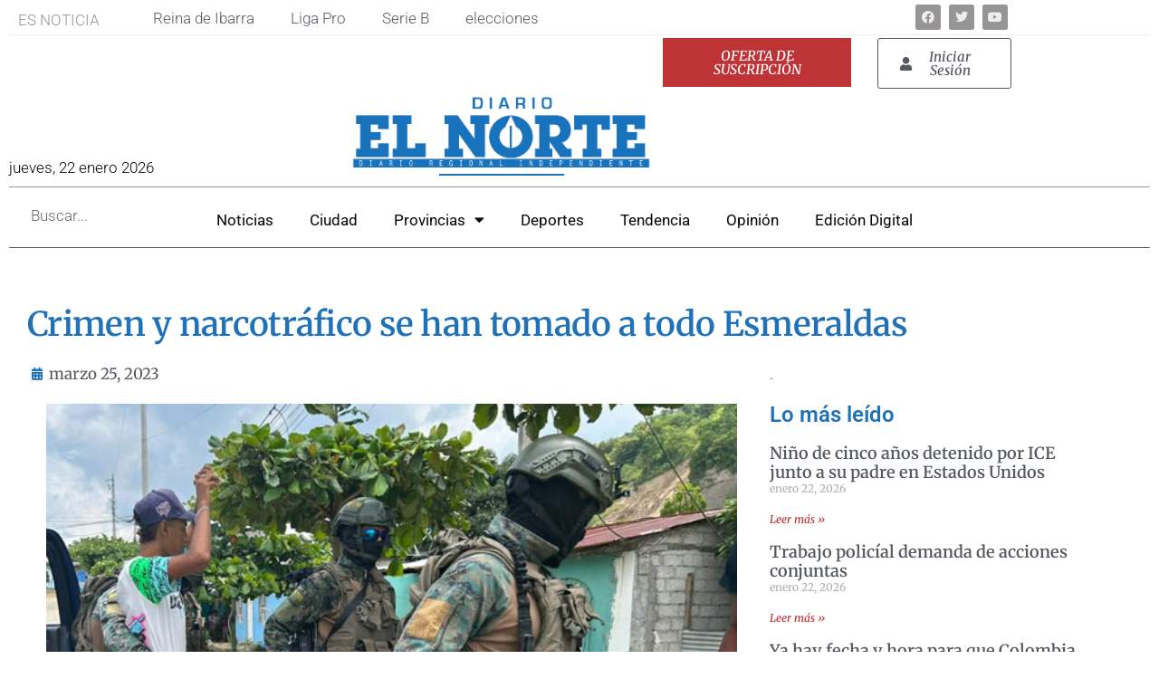

--- FILE ---
content_type: text/html; charset=UTF-8
request_url: https://elnorte.ec/crimen-y-narcotrafico-se-han-tomado-a-todo-esmeraldas/
body_size: 30058
content:

<!doctype html>
<html lang="es" prefix="og: https://ogp.me/ns#">
<head>
	<meta charset="UTF-8">
	<meta name="viewport" content="width=device-width, initial-scale=1">
	<link rel="profile" href="https://gmpg.org/xfn/11">
	<!-- Etiqueta de Google (gtag.js) modo de consentimiento dataLayer añadido por Site Kit -->
<script id="google_gtagjs-js-consent-mode-data-layer">
window.dataLayer = window.dataLayer || [];function gtag(){dataLayer.push(arguments);}
gtag('consent', 'default', {"ad_personalization":"denied","ad_storage":"denied","ad_user_data":"denied","analytics_storage":"denied","functionality_storage":"denied","security_storage":"denied","personalization_storage":"denied","region":["AT","BE","BG","CH","CY","CZ","DE","DK","EE","ES","FI","FR","GB","GR","HR","HU","IE","IS","IT","LI","LT","LU","LV","MT","NL","NO","PL","PT","RO","SE","SI","SK"],"wait_for_update":500});
window._googlesitekitConsentCategoryMap = {"statistics":["analytics_storage"],"marketing":["ad_storage","ad_user_data","ad_personalization"],"functional":["functionality_storage","security_storage"],"preferences":["personalization_storage"]};
window._googlesitekitConsents = {"ad_personalization":"denied","ad_storage":"denied","ad_user_data":"denied","analytics_storage":"denied","functionality_storage":"denied","security_storage":"denied","personalization_storage":"denied","region":["AT","BE","BG","CH","CY","CZ","DE","DK","EE","ES","FI","FR","GB","GR","HR","HU","IE","IS","IT","LI","LT","LU","LV","MT","NL","NO","PL","PT","RO","SE","SI","SK"],"wait_for_update":500};
</script>
<!-- Fin de la etiqueta Google (gtag.js) modo de consentimiento dataLayer añadido por Site Kit -->

<!-- Optimización para motores de búsqueda de Rank Math -  https://rankmath.com/ -->
<title>Crimen y narcotráfico se han tomado a todo Esmeraldas | Diario El Norte</title>
<meta name="description" content="Mientras el Gobierno Nacional hace su mayor esfuerzo por frenar la ola de violencia que se vive en la provincia de Esmeraldas, los grupos armados siguen"/>
<meta name="robots" content="follow, index, max-snippet:-1, max-video-preview:-1, max-image-preview:large"/>
<link rel="canonical" href="https://elnorte.ec/crimen-y-narcotrafico-se-han-tomado-a-todo-esmeraldas/" />
<meta property="og:locale" content="es_ES" />
<meta property="og:type" content="article" />
<meta property="og:title" content="Crimen y narcotráfico se han tomado a todo Esmeraldas | Diario El Norte" />
<meta property="og:description" content="Mientras el Gobierno Nacional hace su mayor esfuerzo por frenar la ola de violencia que se vive en la provincia de Esmeraldas, los grupos armados siguen" />
<meta property="og:url" content="https://elnorte.ec/crimen-y-narcotrafico-se-han-tomado-a-todo-esmeraldas/" />
<meta property="og:site_name" content="El Norte" />
<meta property="article:publisher" content="https://www.facebook.com/elnorte.ec" />
<meta property="article:tag" content="frontera" />
<meta property="article:section" content="Tendencia" />
<meta property="og:updated_time" content="2023-04-05T22:26:30-05:00" />
<meta property="fb:app_id" content="5378306115516714" />
<meta property="og:image" content="https://elnorte.ec/wp-content/uploads/2023/03/frontea-norte.jpg" />
<meta property="og:image:secure_url" content="https://elnorte.ec/wp-content/uploads/2023/03/frontea-norte.jpg" />
<meta property="og:image:width" content="600" />
<meta property="og:image:height" content="555" />
<meta property="og:image:alt" content="Esmeraldas" />
<meta property="og:image:type" content="image/jpeg" />
<meta property="article:published_time" content="2023-03-25T19:12:00-05:00" />
<meta property="article:modified_time" content="2023-04-05T22:26:30-05:00" />
<meta name="twitter:card" content="summary_large_image" />
<meta name="twitter:title" content="Crimen y narcotráfico se han tomado a todo Esmeraldas | Diario El Norte" />
<meta name="twitter:description" content="Mientras el Gobierno Nacional hace su mayor esfuerzo por frenar la ola de violencia que se vive en la provincia de Esmeraldas, los grupos armados siguen" />
<meta name="twitter:site" content="@elnorteadiario" />
<meta name="twitter:creator" content="@elnorteadiario" />
<meta name="twitter:image" content="https://elnorte.ec/wp-content/uploads/2023/03/frontea-norte.jpg" />
<meta name="twitter:label1" content="Escrito por" />
<meta name="twitter:data1" content="El Norte" />
<meta name="twitter:label2" content="Tiempo de lectura" />
<meta name="twitter:data2" content="2 minutos" />
<script type="application/ld+json" class="rank-math-schema">{"@context":"https://schema.org","@graph":[{"@type":"Place","@id":"https://elnorte.ec/#place","address":{"@type":"PostalAddress","streetAddress":"Luis Cabezas Borja 1-53","addressLocality":"Ibarra","addressRegion":"Imbabura","postalCode":"100104","addressCountry":"Ecuador"}},{"@type":["NewsMediaOrganization","Organization"],"@id":"https://elnorte.ec/#organization","name":"Diario El Norte","url":"https://elnorte.ec","sameAs":["https://www.facebook.com/elnorte.ec","https://twitter.com/elnorteadiario"],"email":"web@gcn.com.ec","address":{"@type":"PostalAddress","streetAddress":"Luis Cabezas Borja 1-53","addressLocality":"Ibarra","addressRegion":"Imbabura","postalCode":"100104","addressCountry":"Ecuador"},"logo":{"@type":"ImageObject","@id":"https://elnorte.ec/#logo","url":"https://elnorte.ec/wp-content/uploads/2023/02/LOGOTIPOS-GCN-07.png","contentUrl":"https://elnorte.ec/wp-content/uploads/2023/02/LOGOTIPOS-GCN-07.png","caption":"El Norte","inLanguage":"es","width":"12601","height":"4001"},"contactPoint":[{"@type":"ContactPoint","telephone":"+593955495","contactType":"customer support"}],"location":{"@id":"https://elnorte.ec/#place"}},{"@type":"WebSite","@id":"https://elnorte.ec/#website","url":"https://elnorte.ec","name":"El Norte","alternateName":"Diarioi El Norte","publisher":{"@id":"https://elnorte.ec/#organization"},"inLanguage":"es"},{"@type":"ImageObject","@id":"https://elnorte.ec/wp-content/uploads/2023/03/frontea-norte.jpg","url":"https://elnorte.ec/wp-content/uploads/2023/03/frontea-norte.jpg","width":"600","height":"555","inLanguage":"es"},{"@type":"BreadcrumbList","@id":"https://elnorte.ec/crimen-y-narcotrafico-se-han-tomado-a-todo-esmeraldas/#breadcrumb","itemListElement":[{"@type":"ListItem","position":"1","item":{"@id":"https://elnorte.ec","name":"Inicio"}},{"@type":"ListItem","position":"2","item":{"@id":"https://elnorte.ec/category/tendencia/","name":"Tendencia"}},{"@type":"ListItem","position":"3","item":{"@id":"https://elnorte.ec/crimen-y-narcotrafico-se-han-tomado-a-todo-esmeraldas/","name":"Crimen y narcotr\u00e1fico se han tomado a todo Esmeraldas"}}]},{"@type":"WebPage","@id":"https://elnorte.ec/crimen-y-narcotrafico-se-han-tomado-a-todo-esmeraldas/#webpage","url":"https://elnorte.ec/crimen-y-narcotrafico-se-han-tomado-a-todo-esmeraldas/","name":"Crimen y narcotr\u00e1fico se han tomado a todo Esmeraldas | Diario El Norte","datePublished":"2023-03-25T19:12:00-05:00","dateModified":"2023-04-05T22:26:30-05:00","isPartOf":{"@id":"https://elnorte.ec/#website"},"primaryImageOfPage":{"@id":"https://elnorte.ec/wp-content/uploads/2023/03/frontea-norte.jpg"},"inLanguage":"es","breadcrumb":{"@id":"https://elnorte.ec/crimen-y-narcotrafico-se-han-tomado-a-todo-esmeraldas/#breadcrumb"}},{"@type":"Person","@id":"https://elnorte.ec/author/dteran/","name":"El Norte","url":"https://elnorte.ec/author/dteran/","image":{"@type":"ImageObject","@id":"https://secure.gravatar.com/avatar/5ea3b3f83495c78f702d01563aa9afe0b3531ff9021ed5aff2ac8ef30daae68d?s=96&amp;d=mm&amp;r=g","url":"https://secure.gravatar.com/avatar/5ea3b3f83495c78f702d01563aa9afe0b3531ff9021ed5aff2ac8ef30daae68d?s=96&amp;d=mm&amp;r=g","caption":"El Norte","inLanguage":"es"},"worksFor":{"@id":"https://elnorte.ec/#organization"}},{"@type":"NewsArticle","headline":"Crimen y narcotr\u00e1fico se han tomado a todo Esmeraldas | Diario El Norte","keywords":"Esmeraldas","datePublished":"2023-03-25T19:12:00-05:00","dateModified":"2023-04-05T22:26:30-05:00","articleSection":"Tendencia","author":{"@id":"https://elnorte.ec/author/dteran/","name":"El Norte"},"publisher":{"@id":"https://elnorte.ec/#organization"},"description":"Mientras el Gobierno Nacional hace su mayor esfuerzo por frenar la ola de violencia que se vive en la provincia de Esmeraldas, los grupos armados siguen","name":"Crimen y narcotr\u00e1fico se han tomado a todo Esmeraldas | Diario El Norte","@id":"https://elnorte.ec/crimen-y-narcotrafico-se-han-tomado-a-todo-esmeraldas/#richSnippet","isPartOf":{"@id":"https://elnorte.ec/crimen-y-narcotrafico-se-han-tomado-a-todo-esmeraldas/#webpage"},"image":{"@id":"https://elnorte.ec/wp-content/uploads/2023/03/frontea-norte.jpg"},"inLanguage":"es","mainEntityOfPage":{"@id":"https://elnorte.ec/crimen-y-narcotrafico-se-han-tomado-a-todo-esmeraldas/#webpage"}}]}</script>
<!-- /Plugin Rank Math WordPress SEO -->

<script type='application/javascript'  id='pys-version-script'>console.log('PixelYourSite Free version 11.1.5.2');</script>
<link rel='dns-prefetch' href='//www.googletagmanager.com' />
<link rel='dns-prefetch' href='//pagead2.googlesyndication.com' />
<link rel="alternate" type="application/rss+xml" title="Diario El Norte &raquo; Feed" href="https://elnorte.ec/feed/" />
<link rel="alternate" type="application/rss+xml" title="Diario El Norte &raquo; Feed de los comentarios" href="https://elnorte.ec/comments/feed/" />
<link rel="alternate" type="application/rss+xml" title="Diario El Norte &raquo; Comentario Crimen y narcotráfico se han tomado a todo Esmeraldas del feed" href="https://elnorte.ec/crimen-y-narcotrafico-se-han-tomado-a-todo-esmeraldas/feed/" />
<link rel="alternate" title="oEmbed (JSON)" type="application/json+oembed" href="https://elnorte.ec/wp-json/oembed/1.0/embed?url=https%3A%2F%2Felnorte.ec%2Fcrimen-y-narcotrafico-se-han-tomado-a-todo-esmeraldas%2F" />
<link rel="alternate" title="oEmbed (XML)" type="text/xml+oembed" href="https://elnorte.ec/wp-json/oembed/1.0/embed?url=https%3A%2F%2Felnorte.ec%2Fcrimen-y-narcotrafico-se-han-tomado-a-todo-esmeraldas%2F&#038;format=xml" />
<style id='wp-img-auto-sizes-contain-inline-css'>
img:is([sizes=auto i],[sizes^="auto," i]){contain-intrinsic-size:3000px 1500px}
/*# sourceURL=wp-img-auto-sizes-contain-inline-css */
</style>

<link rel='stylesheet' id='mp-theme-css' href='https://elnorte.ec/wp-content/plugins/memberpress/css/ui/theme.css?ver=1.12.6' media='all' />
<style id='wp-emoji-styles-inline-css'>

	img.wp-smiley, img.emoji {
		display: inline !important;
		border: none !important;
		box-shadow: none !important;
		height: 1em !important;
		width: 1em !important;
		margin: 0 0.07em !important;
		vertical-align: -0.1em !important;
		background: none !important;
		padding: 0 !important;
	}
/*# sourceURL=wp-emoji-styles-inline-css */
</style>
<link rel='stylesheet' id='wp-block-library-css' href='https://elnorte.ec/wp-includes/css/dist/block-library/style.min.css?ver=6.9' media='all' />
<style id='global-styles-inline-css'>
:root{--wp--preset--aspect-ratio--square: 1;--wp--preset--aspect-ratio--4-3: 4/3;--wp--preset--aspect-ratio--3-4: 3/4;--wp--preset--aspect-ratio--3-2: 3/2;--wp--preset--aspect-ratio--2-3: 2/3;--wp--preset--aspect-ratio--16-9: 16/9;--wp--preset--aspect-ratio--9-16: 9/16;--wp--preset--color--black: #000000;--wp--preset--color--cyan-bluish-gray: #abb8c3;--wp--preset--color--white: #ffffff;--wp--preset--color--pale-pink: #f78da7;--wp--preset--color--vivid-red: #cf2e2e;--wp--preset--color--luminous-vivid-orange: #ff6900;--wp--preset--color--luminous-vivid-amber: #fcb900;--wp--preset--color--light-green-cyan: #7bdcb5;--wp--preset--color--vivid-green-cyan: #00d084;--wp--preset--color--pale-cyan-blue: #8ed1fc;--wp--preset--color--vivid-cyan-blue: #0693e3;--wp--preset--color--vivid-purple: #9b51e0;--wp--preset--gradient--vivid-cyan-blue-to-vivid-purple: linear-gradient(135deg,rgb(6,147,227) 0%,rgb(155,81,224) 100%);--wp--preset--gradient--light-green-cyan-to-vivid-green-cyan: linear-gradient(135deg,rgb(122,220,180) 0%,rgb(0,208,130) 100%);--wp--preset--gradient--luminous-vivid-amber-to-luminous-vivid-orange: linear-gradient(135deg,rgb(252,185,0) 0%,rgb(255,105,0) 100%);--wp--preset--gradient--luminous-vivid-orange-to-vivid-red: linear-gradient(135deg,rgb(255,105,0) 0%,rgb(207,46,46) 100%);--wp--preset--gradient--very-light-gray-to-cyan-bluish-gray: linear-gradient(135deg,rgb(238,238,238) 0%,rgb(169,184,195) 100%);--wp--preset--gradient--cool-to-warm-spectrum: linear-gradient(135deg,rgb(74,234,220) 0%,rgb(151,120,209) 20%,rgb(207,42,186) 40%,rgb(238,44,130) 60%,rgb(251,105,98) 80%,rgb(254,248,76) 100%);--wp--preset--gradient--blush-light-purple: linear-gradient(135deg,rgb(255,206,236) 0%,rgb(152,150,240) 100%);--wp--preset--gradient--blush-bordeaux: linear-gradient(135deg,rgb(254,205,165) 0%,rgb(254,45,45) 50%,rgb(107,0,62) 100%);--wp--preset--gradient--luminous-dusk: linear-gradient(135deg,rgb(255,203,112) 0%,rgb(199,81,192) 50%,rgb(65,88,208) 100%);--wp--preset--gradient--pale-ocean: linear-gradient(135deg,rgb(255,245,203) 0%,rgb(182,227,212) 50%,rgb(51,167,181) 100%);--wp--preset--gradient--electric-grass: linear-gradient(135deg,rgb(202,248,128) 0%,rgb(113,206,126) 100%);--wp--preset--gradient--midnight: linear-gradient(135deg,rgb(2,3,129) 0%,rgb(40,116,252) 100%);--wp--preset--font-size--small: 13px;--wp--preset--font-size--medium: 20px;--wp--preset--font-size--large: 36px;--wp--preset--font-size--x-large: 42px;--wp--preset--spacing--20: 0.44rem;--wp--preset--spacing--30: 0.67rem;--wp--preset--spacing--40: 1rem;--wp--preset--spacing--50: 1.5rem;--wp--preset--spacing--60: 2.25rem;--wp--preset--spacing--70: 3.38rem;--wp--preset--spacing--80: 5.06rem;--wp--preset--shadow--natural: 6px 6px 9px rgba(0, 0, 0, 0.2);--wp--preset--shadow--deep: 12px 12px 50px rgba(0, 0, 0, 0.4);--wp--preset--shadow--sharp: 6px 6px 0px rgba(0, 0, 0, 0.2);--wp--preset--shadow--outlined: 6px 6px 0px -3px rgb(255, 255, 255), 6px 6px rgb(0, 0, 0);--wp--preset--shadow--crisp: 6px 6px 0px rgb(0, 0, 0);}:root { --wp--style--global--content-size: 800px;--wp--style--global--wide-size: 1200px; }:where(body) { margin: 0; }.wp-site-blocks > .alignleft { float: left; margin-right: 2em; }.wp-site-blocks > .alignright { float: right; margin-left: 2em; }.wp-site-blocks > .aligncenter { justify-content: center; margin-left: auto; margin-right: auto; }:where(.wp-site-blocks) > * { margin-block-start: 24px; margin-block-end: 0; }:where(.wp-site-blocks) > :first-child { margin-block-start: 0; }:where(.wp-site-blocks) > :last-child { margin-block-end: 0; }:root { --wp--style--block-gap: 24px; }:root :where(.is-layout-flow) > :first-child{margin-block-start: 0;}:root :where(.is-layout-flow) > :last-child{margin-block-end: 0;}:root :where(.is-layout-flow) > *{margin-block-start: 24px;margin-block-end: 0;}:root :where(.is-layout-constrained) > :first-child{margin-block-start: 0;}:root :where(.is-layout-constrained) > :last-child{margin-block-end: 0;}:root :where(.is-layout-constrained) > *{margin-block-start: 24px;margin-block-end: 0;}:root :where(.is-layout-flex){gap: 24px;}:root :where(.is-layout-grid){gap: 24px;}.is-layout-flow > .alignleft{float: left;margin-inline-start: 0;margin-inline-end: 2em;}.is-layout-flow > .alignright{float: right;margin-inline-start: 2em;margin-inline-end: 0;}.is-layout-flow > .aligncenter{margin-left: auto !important;margin-right: auto !important;}.is-layout-constrained > .alignleft{float: left;margin-inline-start: 0;margin-inline-end: 2em;}.is-layout-constrained > .alignright{float: right;margin-inline-start: 2em;margin-inline-end: 0;}.is-layout-constrained > .aligncenter{margin-left: auto !important;margin-right: auto !important;}.is-layout-constrained > :where(:not(.alignleft):not(.alignright):not(.alignfull)){max-width: var(--wp--style--global--content-size);margin-left: auto !important;margin-right: auto !important;}.is-layout-constrained > .alignwide{max-width: var(--wp--style--global--wide-size);}body .is-layout-flex{display: flex;}.is-layout-flex{flex-wrap: wrap;align-items: center;}.is-layout-flex > :is(*, div){margin: 0;}body .is-layout-grid{display: grid;}.is-layout-grid > :is(*, div){margin: 0;}body{padding-top: 0px;padding-right: 0px;padding-bottom: 0px;padding-left: 0px;}a:where(:not(.wp-element-button)){text-decoration: underline;}:root :where(.wp-element-button, .wp-block-button__link){background-color: #32373c;border-width: 0;color: #fff;font-family: inherit;font-size: inherit;font-style: inherit;font-weight: inherit;letter-spacing: inherit;line-height: inherit;padding-top: calc(0.667em + 2px);padding-right: calc(1.333em + 2px);padding-bottom: calc(0.667em + 2px);padding-left: calc(1.333em + 2px);text-decoration: none;text-transform: inherit;}.has-black-color{color: var(--wp--preset--color--black) !important;}.has-cyan-bluish-gray-color{color: var(--wp--preset--color--cyan-bluish-gray) !important;}.has-white-color{color: var(--wp--preset--color--white) !important;}.has-pale-pink-color{color: var(--wp--preset--color--pale-pink) !important;}.has-vivid-red-color{color: var(--wp--preset--color--vivid-red) !important;}.has-luminous-vivid-orange-color{color: var(--wp--preset--color--luminous-vivid-orange) !important;}.has-luminous-vivid-amber-color{color: var(--wp--preset--color--luminous-vivid-amber) !important;}.has-light-green-cyan-color{color: var(--wp--preset--color--light-green-cyan) !important;}.has-vivid-green-cyan-color{color: var(--wp--preset--color--vivid-green-cyan) !important;}.has-pale-cyan-blue-color{color: var(--wp--preset--color--pale-cyan-blue) !important;}.has-vivid-cyan-blue-color{color: var(--wp--preset--color--vivid-cyan-blue) !important;}.has-vivid-purple-color{color: var(--wp--preset--color--vivid-purple) !important;}.has-black-background-color{background-color: var(--wp--preset--color--black) !important;}.has-cyan-bluish-gray-background-color{background-color: var(--wp--preset--color--cyan-bluish-gray) !important;}.has-white-background-color{background-color: var(--wp--preset--color--white) !important;}.has-pale-pink-background-color{background-color: var(--wp--preset--color--pale-pink) !important;}.has-vivid-red-background-color{background-color: var(--wp--preset--color--vivid-red) !important;}.has-luminous-vivid-orange-background-color{background-color: var(--wp--preset--color--luminous-vivid-orange) !important;}.has-luminous-vivid-amber-background-color{background-color: var(--wp--preset--color--luminous-vivid-amber) !important;}.has-light-green-cyan-background-color{background-color: var(--wp--preset--color--light-green-cyan) !important;}.has-vivid-green-cyan-background-color{background-color: var(--wp--preset--color--vivid-green-cyan) !important;}.has-pale-cyan-blue-background-color{background-color: var(--wp--preset--color--pale-cyan-blue) !important;}.has-vivid-cyan-blue-background-color{background-color: var(--wp--preset--color--vivid-cyan-blue) !important;}.has-vivid-purple-background-color{background-color: var(--wp--preset--color--vivid-purple) !important;}.has-black-border-color{border-color: var(--wp--preset--color--black) !important;}.has-cyan-bluish-gray-border-color{border-color: var(--wp--preset--color--cyan-bluish-gray) !important;}.has-white-border-color{border-color: var(--wp--preset--color--white) !important;}.has-pale-pink-border-color{border-color: var(--wp--preset--color--pale-pink) !important;}.has-vivid-red-border-color{border-color: var(--wp--preset--color--vivid-red) !important;}.has-luminous-vivid-orange-border-color{border-color: var(--wp--preset--color--luminous-vivid-orange) !important;}.has-luminous-vivid-amber-border-color{border-color: var(--wp--preset--color--luminous-vivid-amber) !important;}.has-light-green-cyan-border-color{border-color: var(--wp--preset--color--light-green-cyan) !important;}.has-vivid-green-cyan-border-color{border-color: var(--wp--preset--color--vivid-green-cyan) !important;}.has-pale-cyan-blue-border-color{border-color: var(--wp--preset--color--pale-cyan-blue) !important;}.has-vivid-cyan-blue-border-color{border-color: var(--wp--preset--color--vivid-cyan-blue) !important;}.has-vivid-purple-border-color{border-color: var(--wp--preset--color--vivid-purple) !important;}.has-vivid-cyan-blue-to-vivid-purple-gradient-background{background: var(--wp--preset--gradient--vivid-cyan-blue-to-vivid-purple) !important;}.has-light-green-cyan-to-vivid-green-cyan-gradient-background{background: var(--wp--preset--gradient--light-green-cyan-to-vivid-green-cyan) !important;}.has-luminous-vivid-amber-to-luminous-vivid-orange-gradient-background{background: var(--wp--preset--gradient--luminous-vivid-amber-to-luminous-vivid-orange) !important;}.has-luminous-vivid-orange-to-vivid-red-gradient-background{background: var(--wp--preset--gradient--luminous-vivid-orange-to-vivid-red) !important;}.has-very-light-gray-to-cyan-bluish-gray-gradient-background{background: var(--wp--preset--gradient--very-light-gray-to-cyan-bluish-gray) !important;}.has-cool-to-warm-spectrum-gradient-background{background: var(--wp--preset--gradient--cool-to-warm-spectrum) !important;}.has-blush-light-purple-gradient-background{background: var(--wp--preset--gradient--blush-light-purple) !important;}.has-blush-bordeaux-gradient-background{background: var(--wp--preset--gradient--blush-bordeaux) !important;}.has-luminous-dusk-gradient-background{background: var(--wp--preset--gradient--luminous-dusk) !important;}.has-pale-ocean-gradient-background{background: var(--wp--preset--gradient--pale-ocean) !important;}.has-electric-grass-gradient-background{background: var(--wp--preset--gradient--electric-grass) !important;}.has-midnight-gradient-background{background: var(--wp--preset--gradient--midnight) !important;}.has-small-font-size{font-size: var(--wp--preset--font-size--small) !important;}.has-medium-font-size{font-size: var(--wp--preset--font-size--medium) !important;}.has-large-font-size{font-size: var(--wp--preset--font-size--large) !important;}.has-x-large-font-size{font-size: var(--wp--preset--font-size--x-large) !important;}
:root :where(.wp-block-pullquote){font-size: 1.5em;line-height: 1.6;}
/*# sourceURL=global-styles-inline-css */
</style>
<link rel='stylesheet' id='_ning_font_awesome_css-css' href='https://elnorte.ec/wp-content/plugins/angwp/assets/fonts/font-awesome/css/font-awesome.min.css?ver=1.6.3' media='all' />
<link rel='stylesheet' id='_ning_css-css' href='https://elnorte.ec/wp-content/plugins/angwp/assets/dist/angwp.bundle.js.css?ver=1.6.3' media='all' />
<link rel='stylesheet' id='spr_col_animate_css-css' href='https://elnorte.ec/wp-content/plugins/angwp/include/extensions/spr_columns/assets/css/animate.min.css?ver=1.6.3' media='all' />
<link rel='stylesheet' id='spr_col_css-css' href='https://elnorte.ec/wp-content/plugins/angwp/include/extensions/spr_columns/assets/css/spr_columns.css?ver=1.6.3' media='all' />
<link rel='stylesheet' id='hello-elementor-css' href='https://elnorte.ec/wp-content/themes/hello-elementor/assets/css/reset.css?ver=3.4.6' media='all' />
<link rel='stylesheet' id='hello-elementor-theme-style-css' href='https://elnorte.ec/wp-content/themes/hello-elementor/assets/css/theme.css?ver=3.4.6' media='all' />
<link rel='stylesheet' id='hello-elementor-header-footer-css' href='https://elnorte.ec/wp-content/themes/hello-elementor/assets/css/header-footer.css?ver=3.4.6' media='all' />
<link rel='stylesheet' id='elementor-frontend-css' href='https://elnorte.ec/wp-content/plugins/elementor/assets/css/frontend.min.css?ver=3.34.2' media='all' />
<style id='elementor-frontend-inline-css'>
@-webkit-keyframes ha_fadeIn{0%{opacity:0}to{opacity:1}}@keyframes ha_fadeIn{0%{opacity:0}to{opacity:1}}@-webkit-keyframes ha_zoomIn{0%{opacity:0;-webkit-transform:scale3d(.3,.3,.3);transform:scale3d(.3,.3,.3)}50%{opacity:1}}@keyframes ha_zoomIn{0%{opacity:0;-webkit-transform:scale3d(.3,.3,.3);transform:scale3d(.3,.3,.3)}50%{opacity:1}}@-webkit-keyframes ha_rollIn{0%{opacity:0;-webkit-transform:translate3d(-100%,0,0) rotate3d(0,0,1,-120deg);transform:translate3d(-100%,0,0) rotate3d(0,0,1,-120deg)}to{opacity:1}}@keyframes ha_rollIn{0%{opacity:0;-webkit-transform:translate3d(-100%,0,0) rotate3d(0,0,1,-120deg);transform:translate3d(-100%,0,0) rotate3d(0,0,1,-120deg)}to{opacity:1}}@-webkit-keyframes ha_bounce{0%,20%,53%,to{-webkit-animation-timing-function:cubic-bezier(.215,.61,.355,1);animation-timing-function:cubic-bezier(.215,.61,.355,1)}40%,43%{-webkit-transform:translate3d(0,-30px,0) scaleY(1.1);transform:translate3d(0,-30px,0) scaleY(1.1);-webkit-animation-timing-function:cubic-bezier(.755,.05,.855,.06);animation-timing-function:cubic-bezier(.755,.05,.855,.06)}70%{-webkit-transform:translate3d(0,-15px,0) scaleY(1.05);transform:translate3d(0,-15px,0) scaleY(1.05);-webkit-animation-timing-function:cubic-bezier(.755,.05,.855,.06);animation-timing-function:cubic-bezier(.755,.05,.855,.06)}80%{-webkit-transition-timing-function:cubic-bezier(.215,.61,.355,1);transition-timing-function:cubic-bezier(.215,.61,.355,1);-webkit-transform:translate3d(0,0,0) scaleY(.95);transform:translate3d(0,0,0) scaleY(.95)}90%{-webkit-transform:translate3d(0,-4px,0) scaleY(1.02);transform:translate3d(0,-4px,0) scaleY(1.02)}}@keyframes ha_bounce{0%,20%,53%,to{-webkit-animation-timing-function:cubic-bezier(.215,.61,.355,1);animation-timing-function:cubic-bezier(.215,.61,.355,1)}40%,43%{-webkit-transform:translate3d(0,-30px,0) scaleY(1.1);transform:translate3d(0,-30px,0) scaleY(1.1);-webkit-animation-timing-function:cubic-bezier(.755,.05,.855,.06);animation-timing-function:cubic-bezier(.755,.05,.855,.06)}70%{-webkit-transform:translate3d(0,-15px,0) scaleY(1.05);transform:translate3d(0,-15px,0) scaleY(1.05);-webkit-animation-timing-function:cubic-bezier(.755,.05,.855,.06);animation-timing-function:cubic-bezier(.755,.05,.855,.06)}80%{-webkit-transition-timing-function:cubic-bezier(.215,.61,.355,1);transition-timing-function:cubic-bezier(.215,.61,.355,1);-webkit-transform:translate3d(0,0,0) scaleY(.95);transform:translate3d(0,0,0) scaleY(.95)}90%{-webkit-transform:translate3d(0,-4px,0) scaleY(1.02);transform:translate3d(0,-4px,0) scaleY(1.02)}}@-webkit-keyframes ha_bounceIn{0%,20%,40%,60%,80%,to{-webkit-animation-timing-function:cubic-bezier(.215,.61,.355,1);animation-timing-function:cubic-bezier(.215,.61,.355,1)}0%{opacity:0;-webkit-transform:scale3d(.3,.3,.3);transform:scale3d(.3,.3,.3)}20%{-webkit-transform:scale3d(1.1,1.1,1.1);transform:scale3d(1.1,1.1,1.1)}40%{-webkit-transform:scale3d(.9,.9,.9);transform:scale3d(.9,.9,.9)}60%{opacity:1;-webkit-transform:scale3d(1.03,1.03,1.03);transform:scale3d(1.03,1.03,1.03)}80%{-webkit-transform:scale3d(.97,.97,.97);transform:scale3d(.97,.97,.97)}to{opacity:1}}@keyframes ha_bounceIn{0%,20%,40%,60%,80%,to{-webkit-animation-timing-function:cubic-bezier(.215,.61,.355,1);animation-timing-function:cubic-bezier(.215,.61,.355,1)}0%{opacity:0;-webkit-transform:scale3d(.3,.3,.3);transform:scale3d(.3,.3,.3)}20%{-webkit-transform:scale3d(1.1,1.1,1.1);transform:scale3d(1.1,1.1,1.1)}40%{-webkit-transform:scale3d(.9,.9,.9);transform:scale3d(.9,.9,.9)}60%{opacity:1;-webkit-transform:scale3d(1.03,1.03,1.03);transform:scale3d(1.03,1.03,1.03)}80%{-webkit-transform:scale3d(.97,.97,.97);transform:scale3d(.97,.97,.97)}to{opacity:1}}@-webkit-keyframes ha_flipInX{0%{opacity:0;-webkit-transform:perspective(400px) rotate3d(1,0,0,90deg);transform:perspective(400px) rotate3d(1,0,0,90deg);-webkit-animation-timing-function:ease-in;animation-timing-function:ease-in}40%{-webkit-transform:perspective(400px) rotate3d(1,0,0,-20deg);transform:perspective(400px) rotate3d(1,0,0,-20deg);-webkit-animation-timing-function:ease-in;animation-timing-function:ease-in}60%{opacity:1;-webkit-transform:perspective(400px) rotate3d(1,0,0,10deg);transform:perspective(400px) rotate3d(1,0,0,10deg)}80%{-webkit-transform:perspective(400px) rotate3d(1,0,0,-5deg);transform:perspective(400px) rotate3d(1,0,0,-5deg)}}@keyframes ha_flipInX{0%{opacity:0;-webkit-transform:perspective(400px) rotate3d(1,0,0,90deg);transform:perspective(400px) rotate3d(1,0,0,90deg);-webkit-animation-timing-function:ease-in;animation-timing-function:ease-in}40%{-webkit-transform:perspective(400px) rotate3d(1,0,0,-20deg);transform:perspective(400px) rotate3d(1,0,0,-20deg);-webkit-animation-timing-function:ease-in;animation-timing-function:ease-in}60%{opacity:1;-webkit-transform:perspective(400px) rotate3d(1,0,0,10deg);transform:perspective(400px) rotate3d(1,0,0,10deg)}80%{-webkit-transform:perspective(400px) rotate3d(1,0,0,-5deg);transform:perspective(400px) rotate3d(1,0,0,-5deg)}}@-webkit-keyframes ha_flipInY{0%{opacity:0;-webkit-transform:perspective(400px) rotate3d(0,1,0,90deg);transform:perspective(400px) rotate3d(0,1,0,90deg);-webkit-animation-timing-function:ease-in;animation-timing-function:ease-in}40%{-webkit-transform:perspective(400px) rotate3d(0,1,0,-20deg);transform:perspective(400px) rotate3d(0,1,0,-20deg);-webkit-animation-timing-function:ease-in;animation-timing-function:ease-in}60%{opacity:1;-webkit-transform:perspective(400px) rotate3d(0,1,0,10deg);transform:perspective(400px) rotate3d(0,1,0,10deg)}80%{-webkit-transform:perspective(400px) rotate3d(0,1,0,-5deg);transform:perspective(400px) rotate3d(0,1,0,-5deg)}}@keyframes ha_flipInY{0%{opacity:0;-webkit-transform:perspective(400px) rotate3d(0,1,0,90deg);transform:perspective(400px) rotate3d(0,1,0,90deg);-webkit-animation-timing-function:ease-in;animation-timing-function:ease-in}40%{-webkit-transform:perspective(400px) rotate3d(0,1,0,-20deg);transform:perspective(400px) rotate3d(0,1,0,-20deg);-webkit-animation-timing-function:ease-in;animation-timing-function:ease-in}60%{opacity:1;-webkit-transform:perspective(400px) rotate3d(0,1,0,10deg);transform:perspective(400px) rotate3d(0,1,0,10deg)}80%{-webkit-transform:perspective(400px) rotate3d(0,1,0,-5deg);transform:perspective(400px) rotate3d(0,1,0,-5deg)}}@-webkit-keyframes ha_swing{20%{-webkit-transform:rotate3d(0,0,1,15deg);transform:rotate3d(0,0,1,15deg)}40%{-webkit-transform:rotate3d(0,0,1,-10deg);transform:rotate3d(0,0,1,-10deg)}60%{-webkit-transform:rotate3d(0,0,1,5deg);transform:rotate3d(0,0,1,5deg)}80%{-webkit-transform:rotate3d(0,0,1,-5deg);transform:rotate3d(0,0,1,-5deg)}}@keyframes ha_swing{20%{-webkit-transform:rotate3d(0,0,1,15deg);transform:rotate3d(0,0,1,15deg)}40%{-webkit-transform:rotate3d(0,0,1,-10deg);transform:rotate3d(0,0,1,-10deg)}60%{-webkit-transform:rotate3d(0,0,1,5deg);transform:rotate3d(0,0,1,5deg)}80%{-webkit-transform:rotate3d(0,0,1,-5deg);transform:rotate3d(0,0,1,-5deg)}}@-webkit-keyframes ha_slideInDown{0%{visibility:visible;-webkit-transform:translate3d(0,-100%,0);transform:translate3d(0,-100%,0)}}@keyframes ha_slideInDown{0%{visibility:visible;-webkit-transform:translate3d(0,-100%,0);transform:translate3d(0,-100%,0)}}@-webkit-keyframes ha_slideInUp{0%{visibility:visible;-webkit-transform:translate3d(0,100%,0);transform:translate3d(0,100%,0)}}@keyframes ha_slideInUp{0%{visibility:visible;-webkit-transform:translate3d(0,100%,0);transform:translate3d(0,100%,0)}}@-webkit-keyframes ha_slideInLeft{0%{visibility:visible;-webkit-transform:translate3d(-100%,0,0);transform:translate3d(-100%,0,0)}}@keyframes ha_slideInLeft{0%{visibility:visible;-webkit-transform:translate3d(-100%,0,0);transform:translate3d(-100%,0,0)}}@-webkit-keyframes ha_slideInRight{0%{visibility:visible;-webkit-transform:translate3d(100%,0,0);transform:translate3d(100%,0,0)}}@keyframes ha_slideInRight{0%{visibility:visible;-webkit-transform:translate3d(100%,0,0);transform:translate3d(100%,0,0)}}.ha_fadeIn{-webkit-animation-name:ha_fadeIn;animation-name:ha_fadeIn}.ha_zoomIn{-webkit-animation-name:ha_zoomIn;animation-name:ha_zoomIn}.ha_rollIn{-webkit-animation-name:ha_rollIn;animation-name:ha_rollIn}.ha_bounce{-webkit-transform-origin:center bottom;-ms-transform-origin:center bottom;transform-origin:center bottom;-webkit-animation-name:ha_bounce;animation-name:ha_bounce}.ha_bounceIn{-webkit-animation-name:ha_bounceIn;animation-name:ha_bounceIn;-webkit-animation-duration:.75s;-webkit-animation-duration:calc(var(--animate-duration)*.75);animation-duration:.75s;animation-duration:calc(var(--animate-duration)*.75)}.ha_flipInX,.ha_flipInY{-webkit-animation-name:ha_flipInX;animation-name:ha_flipInX;-webkit-backface-visibility:visible!important;backface-visibility:visible!important}.ha_flipInY{-webkit-animation-name:ha_flipInY;animation-name:ha_flipInY}.ha_swing{-webkit-transform-origin:top center;-ms-transform-origin:top center;transform-origin:top center;-webkit-animation-name:ha_swing;animation-name:ha_swing}.ha_slideInDown{-webkit-animation-name:ha_slideInDown;animation-name:ha_slideInDown}.ha_slideInUp{-webkit-animation-name:ha_slideInUp;animation-name:ha_slideInUp}.ha_slideInLeft{-webkit-animation-name:ha_slideInLeft;animation-name:ha_slideInLeft}.ha_slideInRight{-webkit-animation-name:ha_slideInRight;animation-name:ha_slideInRight}.ha-css-transform-yes{-webkit-transition-duration:var(--ha-tfx-transition-duration, .2s);transition-duration:var(--ha-tfx-transition-duration, .2s);-webkit-transition-property:-webkit-transform;transition-property:transform;transition-property:transform,-webkit-transform;-webkit-transform:translate(var(--ha-tfx-translate-x, 0),var(--ha-tfx-translate-y, 0)) scale(var(--ha-tfx-scale-x, 1),var(--ha-tfx-scale-y, 1)) skew(var(--ha-tfx-skew-x, 0),var(--ha-tfx-skew-y, 0)) rotateX(var(--ha-tfx-rotate-x, 0)) rotateY(var(--ha-tfx-rotate-y, 0)) rotateZ(var(--ha-tfx-rotate-z, 0));transform:translate(var(--ha-tfx-translate-x, 0),var(--ha-tfx-translate-y, 0)) scale(var(--ha-tfx-scale-x, 1),var(--ha-tfx-scale-y, 1)) skew(var(--ha-tfx-skew-x, 0),var(--ha-tfx-skew-y, 0)) rotateX(var(--ha-tfx-rotate-x, 0)) rotateY(var(--ha-tfx-rotate-y, 0)) rotateZ(var(--ha-tfx-rotate-z, 0))}.ha-css-transform-yes:hover{-webkit-transform:translate(var(--ha-tfx-translate-x-hover, var(--ha-tfx-translate-x, 0)),var(--ha-tfx-translate-y-hover, var(--ha-tfx-translate-y, 0))) scale(var(--ha-tfx-scale-x-hover, var(--ha-tfx-scale-x, 1)),var(--ha-tfx-scale-y-hover, var(--ha-tfx-scale-y, 1))) skew(var(--ha-tfx-skew-x-hover, var(--ha-tfx-skew-x, 0)),var(--ha-tfx-skew-y-hover, var(--ha-tfx-skew-y, 0))) rotateX(var(--ha-tfx-rotate-x-hover, var(--ha-tfx-rotate-x, 0))) rotateY(var(--ha-tfx-rotate-y-hover, var(--ha-tfx-rotate-y, 0))) rotateZ(var(--ha-tfx-rotate-z-hover, var(--ha-tfx-rotate-z, 0)));transform:translate(var(--ha-tfx-translate-x-hover, var(--ha-tfx-translate-x, 0)),var(--ha-tfx-translate-y-hover, var(--ha-tfx-translate-y, 0))) scale(var(--ha-tfx-scale-x-hover, var(--ha-tfx-scale-x, 1)),var(--ha-tfx-scale-y-hover, var(--ha-tfx-scale-y, 1))) skew(var(--ha-tfx-skew-x-hover, var(--ha-tfx-skew-x, 0)),var(--ha-tfx-skew-y-hover, var(--ha-tfx-skew-y, 0))) rotateX(var(--ha-tfx-rotate-x-hover, var(--ha-tfx-rotate-x, 0))) rotateY(var(--ha-tfx-rotate-y-hover, var(--ha-tfx-rotate-y, 0))) rotateZ(var(--ha-tfx-rotate-z-hover, var(--ha-tfx-rotate-z, 0)))}.happy-addon>.elementor-widget-container{word-wrap:break-word;overflow-wrap:break-word}.happy-addon>.elementor-widget-container,.happy-addon>.elementor-widget-container *{-webkit-box-sizing:border-box;box-sizing:border-box}.happy-addon:not(:has(.elementor-widget-container)),.happy-addon:not(:has(.elementor-widget-container)) *{-webkit-box-sizing:border-box;box-sizing:border-box;word-wrap:break-word;overflow-wrap:break-word}.happy-addon p:empty{display:none}.happy-addon .elementor-inline-editing{min-height:auto!important}.happy-addon-pro img{max-width:100%;height:auto;-o-object-fit:cover;object-fit:cover}.ha-screen-reader-text{position:absolute;overflow:hidden;clip:rect(1px,1px,1px,1px);margin:-1px;padding:0;width:1px;height:1px;border:0;word-wrap:normal!important;-webkit-clip-path:inset(50%);clip-path:inset(50%)}.ha-has-bg-overlay>.elementor-widget-container{position:relative;z-index:1}.ha-has-bg-overlay>.elementor-widget-container:before{position:absolute;top:0;left:0;z-index:-1;width:100%;height:100%;content:""}.ha-has-bg-overlay:not(:has(.elementor-widget-container)){position:relative;z-index:1}.ha-has-bg-overlay:not(:has(.elementor-widget-container)):before{position:absolute;top:0;left:0;z-index:-1;width:100%;height:100%;content:""}.ha-popup--is-enabled .ha-js-popup,.ha-popup--is-enabled .ha-js-popup img{cursor:-webkit-zoom-in!important;cursor:zoom-in!important}.mfp-wrap .mfp-arrow,.mfp-wrap .mfp-close{background-color:transparent}.mfp-wrap .mfp-arrow:focus,.mfp-wrap .mfp-close:focus{outline-width:thin}.ha-advanced-tooltip-enable{position:relative;cursor:pointer;--ha-tooltip-arrow-color:black;--ha-tooltip-arrow-distance:0}.ha-advanced-tooltip-enable .ha-advanced-tooltip-content{position:absolute;z-index:999;display:none;padding:5px 0;width:120px;height:auto;border-radius:6px;background-color:#000;color:#fff;text-align:center;opacity:0}.ha-advanced-tooltip-enable .ha-advanced-tooltip-content::after{position:absolute;border-width:5px;border-style:solid;content:""}.ha-advanced-tooltip-enable .ha-advanced-tooltip-content.no-arrow::after{visibility:hidden}.ha-advanced-tooltip-enable .ha-advanced-tooltip-content.show{display:inline-block;opacity:1}.ha-advanced-tooltip-enable.ha-advanced-tooltip-top .ha-advanced-tooltip-content,body[data-elementor-device-mode=tablet] .ha-advanced-tooltip-enable.ha-advanced-tooltip-tablet-top .ha-advanced-tooltip-content{top:unset;right:0;bottom:calc(101% + var(--ha-tooltip-arrow-distance));left:0;margin:0 auto}.ha-advanced-tooltip-enable.ha-advanced-tooltip-top .ha-advanced-tooltip-content::after,body[data-elementor-device-mode=tablet] .ha-advanced-tooltip-enable.ha-advanced-tooltip-tablet-top .ha-advanced-tooltip-content::after{top:100%;right:unset;bottom:unset;left:50%;border-color:var(--ha-tooltip-arrow-color) transparent transparent transparent;-webkit-transform:translateX(-50%);-ms-transform:translateX(-50%);transform:translateX(-50%)}.ha-advanced-tooltip-enable.ha-advanced-tooltip-bottom .ha-advanced-tooltip-content,body[data-elementor-device-mode=tablet] .ha-advanced-tooltip-enable.ha-advanced-tooltip-tablet-bottom .ha-advanced-tooltip-content{top:calc(101% + var(--ha-tooltip-arrow-distance));right:0;bottom:unset;left:0;margin:0 auto}.ha-advanced-tooltip-enable.ha-advanced-tooltip-bottom .ha-advanced-tooltip-content::after,body[data-elementor-device-mode=tablet] .ha-advanced-tooltip-enable.ha-advanced-tooltip-tablet-bottom .ha-advanced-tooltip-content::after{top:unset;right:unset;bottom:100%;left:50%;border-color:transparent transparent var(--ha-tooltip-arrow-color) transparent;-webkit-transform:translateX(-50%);-ms-transform:translateX(-50%);transform:translateX(-50%)}.ha-advanced-tooltip-enable.ha-advanced-tooltip-left .ha-advanced-tooltip-content,body[data-elementor-device-mode=tablet] .ha-advanced-tooltip-enable.ha-advanced-tooltip-tablet-left .ha-advanced-tooltip-content{top:50%;right:calc(101% + var(--ha-tooltip-arrow-distance));bottom:unset;left:unset;-webkit-transform:translateY(-50%);-ms-transform:translateY(-50%);transform:translateY(-50%)}.ha-advanced-tooltip-enable.ha-advanced-tooltip-left .ha-advanced-tooltip-content::after,body[data-elementor-device-mode=tablet] .ha-advanced-tooltip-enable.ha-advanced-tooltip-tablet-left .ha-advanced-tooltip-content::after{top:50%;right:unset;bottom:unset;left:100%;border-color:transparent transparent transparent var(--ha-tooltip-arrow-color);-webkit-transform:translateY(-50%);-ms-transform:translateY(-50%);transform:translateY(-50%)}.ha-advanced-tooltip-enable.ha-advanced-tooltip-right .ha-advanced-tooltip-content,body[data-elementor-device-mode=tablet] .ha-advanced-tooltip-enable.ha-advanced-tooltip-tablet-right .ha-advanced-tooltip-content{top:50%;right:unset;bottom:unset;left:calc(101% + var(--ha-tooltip-arrow-distance));-webkit-transform:translateY(-50%);-ms-transform:translateY(-50%);transform:translateY(-50%)}.ha-advanced-tooltip-enable.ha-advanced-tooltip-right .ha-advanced-tooltip-content::after,body[data-elementor-device-mode=tablet] .ha-advanced-tooltip-enable.ha-advanced-tooltip-tablet-right .ha-advanced-tooltip-content::after{top:50%;right:100%;bottom:unset;left:unset;border-color:transparent var(--ha-tooltip-arrow-color) transparent transparent;-webkit-transform:translateY(-50%);-ms-transform:translateY(-50%);transform:translateY(-50%)}body[data-elementor-device-mode=mobile] .ha-advanced-tooltip-enable.ha-advanced-tooltip-mobile-top .ha-advanced-tooltip-content{top:unset;right:0;bottom:calc(101% + var(--ha-tooltip-arrow-distance));left:0;margin:0 auto}body[data-elementor-device-mode=mobile] .ha-advanced-tooltip-enable.ha-advanced-tooltip-mobile-top .ha-advanced-tooltip-content::after{top:100%;right:unset;bottom:unset;left:50%;border-color:var(--ha-tooltip-arrow-color) transparent transparent transparent;-webkit-transform:translateX(-50%);-ms-transform:translateX(-50%);transform:translateX(-50%)}body[data-elementor-device-mode=mobile] .ha-advanced-tooltip-enable.ha-advanced-tooltip-mobile-bottom .ha-advanced-tooltip-content{top:calc(101% + var(--ha-tooltip-arrow-distance));right:0;bottom:unset;left:0;margin:0 auto}body[data-elementor-device-mode=mobile] .ha-advanced-tooltip-enable.ha-advanced-tooltip-mobile-bottom .ha-advanced-tooltip-content::after{top:unset;right:unset;bottom:100%;left:50%;border-color:transparent transparent var(--ha-tooltip-arrow-color) transparent;-webkit-transform:translateX(-50%);-ms-transform:translateX(-50%);transform:translateX(-50%)}body[data-elementor-device-mode=mobile] .ha-advanced-tooltip-enable.ha-advanced-tooltip-mobile-left .ha-advanced-tooltip-content{top:50%;right:calc(101% + var(--ha-tooltip-arrow-distance));bottom:unset;left:unset;-webkit-transform:translateY(-50%);-ms-transform:translateY(-50%);transform:translateY(-50%)}body[data-elementor-device-mode=mobile] .ha-advanced-tooltip-enable.ha-advanced-tooltip-mobile-left .ha-advanced-tooltip-content::after{top:50%;right:unset;bottom:unset;left:100%;border-color:transparent transparent transparent var(--ha-tooltip-arrow-color);-webkit-transform:translateY(-50%);-ms-transform:translateY(-50%);transform:translateY(-50%)}body[data-elementor-device-mode=mobile] .ha-advanced-tooltip-enable.ha-advanced-tooltip-mobile-right .ha-advanced-tooltip-content{top:50%;right:unset;bottom:unset;left:calc(101% + var(--ha-tooltip-arrow-distance));-webkit-transform:translateY(-50%);-ms-transform:translateY(-50%);transform:translateY(-50%)}body[data-elementor-device-mode=mobile] .ha-advanced-tooltip-enable.ha-advanced-tooltip-mobile-right .ha-advanced-tooltip-content::after{top:50%;right:100%;bottom:unset;left:unset;border-color:transparent var(--ha-tooltip-arrow-color) transparent transparent;-webkit-transform:translateY(-50%);-ms-transform:translateY(-50%);transform:translateY(-50%)}body.elementor-editor-active .happy-addon.ha-gravityforms .gform_wrapper{display:block!important}.ha-scroll-to-top-wrap.ha-scroll-to-top-hide{display:none}.ha-scroll-to-top-wrap.edit-mode,.ha-scroll-to-top-wrap.single-page-off{display:none!important}.ha-scroll-to-top-button{position:fixed;right:15px;bottom:15px;z-index:9999;display:-webkit-box;display:-webkit-flex;display:-ms-flexbox;display:flex;-webkit-box-align:center;-webkit-align-items:center;align-items:center;-ms-flex-align:center;-webkit-box-pack:center;-ms-flex-pack:center;-webkit-justify-content:center;justify-content:center;width:50px;height:50px;border-radius:50px;background-color:#5636d1;color:#fff;text-align:center;opacity:1;cursor:pointer;-webkit-transition:all .3s;transition:all .3s}.ha-scroll-to-top-button i{color:#fff;font-size:16px}.ha-scroll-to-top-button:hover{background-color:#e2498a}.ha-particle-wrapper{position:absolute;top:0;left:0;width:100%;height:100%}.ha-floating-element{position:fixed;z-index:999}.ha-floating-element-align-top-left .ha-floating-element{top:0;left:0}.ha-floating-element-align-top-right .ha-floating-element{top:0;right:0}.ha-floating-element-align-top-center .ha-floating-element{top:0;left:50%;-webkit-transform:translateX(-50%);-ms-transform:translateX(-50%);transform:translateX(-50%)}.ha-floating-element-align-middle-left .ha-floating-element{top:50%;left:0;-webkit-transform:translateY(-50%);-ms-transform:translateY(-50%);transform:translateY(-50%)}.ha-floating-element-align-middle-right .ha-floating-element{top:50%;right:0;-webkit-transform:translateY(-50%);-ms-transform:translateY(-50%);transform:translateY(-50%)}.ha-floating-element-align-bottom-left .ha-floating-element{bottom:0;left:0}.ha-floating-element-align-bottom-right .ha-floating-element{right:0;bottom:0}.ha-floating-element-align-bottom-center .ha-floating-element{bottom:0;left:50%;-webkit-transform:translateX(-50%);-ms-transform:translateX(-50%);transform:translateX(-50%)}.ha-editor-placeholder{padding:20px;border:5px double #f1f1f1;background:#f8f8f8;text-align:center;opacity:.5}.ha-editor-placeholder-title{margin-top:0;margin-bottom:8px;font-weight:700;font-size:16px}.ha-editor-placeholder-content{margin:0;font-size:12px}.ha-p-relative{position:relative}.ha-p-absolute{position:absolute}.ha-p-fixed{position:fixed}.ha-w-1{width:1%}.ha-h-1{height:1%}.ha-w-2{width:2%}.ha-h-2{height:2%}.ha-w-3{width:3%}.ha-h-3{height:3%}.ha-w-4{width:4%}.ha-h-4{height:4%}.ha-w-5{width:5%}.ha-h-5{height:5%}.ha-w-6{width:6%}.ha-h-6{height:6%}.ha-w-7{width:7%}.ha-h-7{height:7%}.ha-w-8{width:8%}.ha-h-8{height:8%}.ha-w-9{width:9%}.ha-h-9{height:9%}.ha-w-10{width:10%}.ha-h-10{height:10%}.ha-w-11{width:11%}.ha-h-11{height:11%}.ha-w-12{width:12%}.ha-h-12{height:12%}.ha-w-13{width:13%}.ha-h-13{height:13%}.ha-w-14{width:14%}.ha-h-14{height:14%}.ha-w-15{width:15%}.ha-h-15{height:15%}.ha-w-16{width:16%}.ha-h-16{height:16%}.ha-w-17{width:17%}.ha-h-17{height:17%}.ha-w-18{width:18%}.ha-h-18{height:18%}.ha-w-19{width:19%}.ha-h-19{height:19%}.ha-w-20{width:20%}.ha-h-20{height:20%}.ha-w-21{width:21%}.ha-h-21{height:21%}.ha-w-22{width:22%}.ha-h-22{height:22%}.ha-w-23{width:23%}.ha-h-23{height:23%}.ha-w-24{width:24%}.ha-h-24{height:24%}.ha-w-25{width:25%}.ha-h-25{height:25%}.ha-w-26{width:26%}.ha-h-26{height:26%}.ha-w-27{width:27%}.ha-h-27{height:27%}.ha-w-28{width:28%}.ha-h-28{height:28%}.ha-w-29{width:29%}.ha-h-29{height:29%}.ha-w-30{width:30%}.ha-h-30{height:30%}.ha-w-31{width:31%}.ha-h-31{height:31%}.ha-w-32{width:32%}.ha-h-32{height:32%}.ha-w-33{width:33%}.ha-h-33{height:33%}.ha-w-34{width:34%}.ha-h-34{height:34%}.ha-w-35{width:35%}.ha-h-35{height:35%}.ha-w-36{width:36%}.ha-h-36{height:36%}.ha-w-37{width:37%}.ha-h-37{height:37%}.ha-w-38{width:38%}.ha-h-38{height:38%}.ha-w-39{width:39%}.ha-h-39{height:39%}.ha-w-40{width:40%}.ha-h-40{height:40%}.ha-w-41{width:41%}.ha-h-41{height:41%}.ha-w-42{width:42%}.ha-h-42{height:42%}.ha-w-43{width:43%}.ha-h-43{height:43%}.ha-w-44{width:44%}.ha-h-44{height:44%}.ha-w-45{width:45%}.ha-h-45{height:45%}.ha-w-46{width:46%}.ha-h-46{height:46%}.ha-w-47{width:47%}.ha-h-47{height:47%}.ha-w-48{width:48%}.ha-h-48{height:48%}.ha-w-49{width:49%}.ha-h-49{height:49%}.ha-w-50{width:50%}.ha-h-50{height:50%}.ha-w-51{width:51%}.ha-h-51{height:51%}.ha-w-52{width:52%}.ha-h-52{height:52%}.ha-w-53{width:53%}.ha-h-53{height:53%}.ha-w-54{width:54%}.ha-h-54{height:54%}.ha-w-55{width:55%}.ha-h-55{height:55%}.ha-w-56{width:56%}.ha-h-56{height:56%}.ha-w-57{width:57%}.ha-h-57{height:57%}.ha-w-58{width:58%}.ha-h-58{height:58%}.ha-w-59{width:59%}.ha-h-59{height:59%}.ha-w-60{width:60%}.ha-h-60{height:60%}.ha-w-61{width:61%}.ha-h-61{height:61%}.ha-w-62{width:62%}.ha-h-62{height:62%}.ha-w-63{width:63%}.ha-h-63{height:63%}.ha-w-64{width:64%}.ha-h-64{height:64%}.ha-w-65{width:65%}.ha-h-65{height:65%}.ha-w-66{width:66%}.ha-h-66{height:66%}.ha-w-67{width:67%}.ha-h-67{height:67%}.ha-w-68{width:68%}.ha-h-68{height:68%}.ha-w-69{width:69%}.ha-h-69{height:69%}.ha-w-70{width:70%}.ha-h-70{height:70%}.ha-w-71{width:71%}.ha-h-71{height:71%}.ha-w-72{width:72%}.ha-h-72{height:72%}.ha-w-73{width:73%}.ha-h-73{height:73%}.ha-w-74{width:74%}.ha-h-74{height:74%}.ha-w-75{width:75%}.ha-h-75{height:75%}.ha-w-76{width:76%}.ha-h-76{height:76%}.ha-w-77{width:77%}.ha-h-77{height:77%}.ha-w-78{width:78%}.ha-h-78{height:78%}.ha-w-79{width:79%}.ha-h-79{height:79%}.ha-w-80{width:80%}.ha-h-80{height:80%}.ha-w-81{width:81%}.ha-h-81{height:81%}.ha-w-82{width:82%}.ha-h-82{height:82%}.ha-w-83{width:83%}.ha-h-83{height:83%}.ha-w-84{width:84%}.ha-h-84{height:84%}.ha-w-85{width:85%}.ha-h-85{height:85%}.ha-w-86{width:86%}.ha-h-86{height:86%}.ha-w-87{width:87%}.ha-h-87{height:87%}.ha-w-88{width:88%}.ha-h-88{height:88%}.ha-w-89{width:89%}.ha-h-89{height:89%}.ha-w-90{width:90%}.ha-h-90{height:90%}.ha-w-91{width:91%}.ha-h-91{height:91%}.ha-w-92{width:92%}.ha-h-92{height:92%}.ha-w-93{width:93%}.ha-h-93{height:93%}.ha-w-94{width:94%}.ha-h-94{height:94%}.ha-w-95{width:95%}.ha-h-95{height:95%}.ha-w-96{width:96%}.ha-h-96{height:96%}.ha-w-97{width:97%}.ha-h-97{height:97%}.ha-w-98{width:98%}.ha-h-98{height:98%}.ha-w-99{width:99%}.ha-h-99{height:99%}.ha-w-100{width:100%}.ha-h-100{height:100%}.ha-flex{display:-webkit-box!important;display:-webkit-flex!important;display:-ms-flexbox!important;display:flex!important}.ha-flex-inline{display:-webkit-inline-box!important;display:-webkit-inline-flex!important;display:-ms-inline-flexbox!important;display:inline-flex!important}.ha-flex-x-start{-webkit-box-pack:start;-ms-flex-pack:start;-webkit-justify-content:flex-start;justify-content:flex-start}.ha-flex-x-end{-webkit-box-pack:end;-ms-flex-pack:end;-webkit-justify-content:flex-end;justify-content:flex-end}.ha-flex-x-between{-webkit-box-pack:justify;-ms-flex-pack:justify;-webkit-justify-content:space-between;justify-content:space-between}.ha-flex-x-around{-ms-flex-pack:distribute;-webkit-justify-content:space-around;justify-content:space-around}.ha-flex-x-even{-webkit-box-pack:space-evenly;-ms-flex-pack:space-evenly;-webkit-justify-content:space-evenly;justify-content:space-evenly}.ha-flex-x-center{-webkit-box-pack:center;-ms-flex-pack:center;-webkit-justify-content:center;justify-content:center}.ha-flex-y-top{-webkit-box-align:start;-webkit-align-items:flex-start;align-items:flex-start;-ms-flex-align:start}.ha-flex-y-center{-webkit-box-align:center;-webkit-align-items:center;align-items:center;-ms-flex-align:center}.ha-flex-y-bottom{-webkit-box-align:end;-webkit-align-items:flex-end;align-items:flex-end;-ms-flex-align:end}
/*# sourceURL=elementor-frontend-inline-css */
</style>
<link rel='stylesheet' id='elementor-post-1919645-css' href='https://elnorte.ec/wp-content/uploads/elementor/css/post-1919645.css?ver=1769113542' media='all' />
<link rel='stylesheet' id='widget-nav-menu-css' href='https://elnorte.ec/wp-content/plugins/elementor-pro/assets/css/widget-nav-menu.min.css?ver=3.34.1' media='all' />
<link rel='stylesheet' id='widget-social-icons-css' href='https://elnorte.ec/wp-content/plugins/elementor/assets/css/widget-social-icons.min.css?ver=3.34.2' media='all' />
<link rel='stylesheet' id='e-apple-webkit-css' href='https://elnorte.ec/wp-content/plugins/elementor/assets/css/conditionals/apple-webkit.min.css?ver=3.34.2' media='all' />
<link rel='stylesheet' id='widget-divider-css' href='https://elnorte.ec/wp-content/plugins/elementor/assets/css/widget-divider.min.css?ver=3.34.2' media='all' />
<link rel='stylesheet' id='widget-image-css' href='https://elnorte.ec/wp-content/plugins/elementor/assets/css/widget-image.min.css?ver=3.34.2' media='all' />
<link rel='stylesheet' id='widget-search-form-css' href='https://elnorte.ec/wp-content/plugins/elementor-pro/assets/css/widget-search-form.min.css?ver=3.34.1' media='all' />
<link rel='stylesheet' id='elementor-icons-shared-0-css' href='https://elnorte.ec/wp-content/plugins/elementor/assets/lib/font-awesome/css/fontawesome.min.css?ver=5.15.3' media='all' />
<link rel='stylesheet' id='elementor-icons-fa-solid-css' href='https://elnorte.ec/wp-content/plugins/elementor/assets/lib/font-awesome/css/solid.min.css?ver=5.15.3' media='all' />
<link rel='stylesheet' id='widget-accordion-css' href='https://elnorte.ec/wp-content/plugins/elementor/assets/css/widget-accordion.min.css?ver=3.34.2' media='all' />
<link rel='stylesheet' id='widget-spacer-css' href='https://elnorte.ec/wp-content/plugins/elementor/assets/css/widget-spacer.min.css?ver=3.34.2' media='all' />
<link rel='stylesheet' id='widget-heading-css' href='https://elnorte.ec/wp-content/plugins/elementor/assets/css/widget-heading.min.css?ver=3.34.2' media='all' />
<link rel='stylesheet' id='widget-post-info-css' href='https://elnorte.ec/wp-content/plugins/elementor-pro/assets/css/widget-post-info.min.css?ver=3.34.1' media='all' />
<link rel='stylesheet' id='widget-icon-list-css' href='https://elnorte.ec/wp-content/plugins/elementor/assets/css/widget-icon-list.min.css?ver=3.34.2' media='all' />
<link rel='stylesheet' id='elementor-icons-fa-regular-css' href='https://elnorte.ec/wp-content/plugins/elementor/assets/lib/font-awesome/css/regular.min.css?ver=5.15.3' media='all' />
<link rel='stylesheet' id='widget-posts-css' href='https://elnorte.ec/wp-content/plugins/elementor-pro/assets/css/widget-posts.min.css?ver=3.34.1' media='all' />
<link rel='stylesheet' id='elementor-icons-css' href='https://elnorte.ec/wp-content/plugins/elementor/assets/lib/eicons/css/elementor-icons.min.css?ver=5.46.0' media='all' />
<link rel='stylesheet' id='elementor-post-1947199-css' href='https://elnorte.ec/wp-content/uploads/elementor/css/post-1947199.css?ver=1769113543' media='all' />
<link rel='stylesheet' id='happy-icons-css' href='https://elnorte.ec/wp-content/plugins/happy-elementor-addons/assets/fonts/style.min.css?ver=3.20.7' media='all' />
<link rel='stylesheet' id='font-awesome-css' href='https://elnorte.ec/wp-content/plugins/elementor/assets/lib/font-awesome/css/font-awesome.min.css?ver=4.7.0' media='all' />
<link rel='stylesheet' id='elementor-post-1951384-css' href='https://elnorte.ec/wp-content/uploads/elementor/css/post-1951384.css?ver=1769113543' media='all' />
<link rel='stylesheet' id='elementor-post-1913749-css' href='https://elnorte.ec/wp-content/uploads/elementor/css/post-1913749.css?ver=1769113543' media='all' />
<link rel='stylesheet' id='elementor-gf-local-merriweather-css' href='https://elnorte.ec/wp-content/uploads/elementor/google-fonts/css/merriweather.css?ver=1742286262' media='all' />
<link rel='stylesheet' id='elementor-gf-local-roboto-css' href='https://elnorte.ec/wp-content/uploads/elementor/google-fonts/css/roboto.css?ver=1742286271' media='all' />
<link rel='stylesheet' id='elementor-icons-fa-brands-css' href='https://elnorte.ec/wp-content/plugins/elementor/assets/lib/font-awesome/css/brands.min.css?ver=5.15.3' media='all' />
<script id="jquery-core-js-extra">
var pysFacebookRest = {"restApiUrl":"https://elnorte.ec/wp-json/pys-facebook/v1/event","debug":""};
//# sourceURL=jquery-core-js-extra
</script>
<script src="https://elnorte.ec/wp-includes/js/jquery/jquery.min.js?ver=3.7.1" id="jquery-core-js"></script>
<script src="https://elnorte.ec/wp-includes/js/jquery/jquery-migrate.min.js?ver=3.4.1" id="jquery-migrate-js"></script>
<script src="https://elnorte.ec/wp-content/plugins/angwp/assets/dev/js/advertising.js?ver=6.9" id="adning_dummy_advertising-js"></script>
<script src="https://elnorte.ec/wp-content/plugins/pixelyoursite/dist/scripts/jquery.bind-first-0.2.3.min.js?ver=0.2.3" id="jquery-bind-first-js"></script>
<script src="https://elnorte.ec/wp-content/plugins/pixelyoursite/dist/scripts/js.cookie-2.1.3.min.js?ver=2.1.3" id="js-cookie-pys-js"></script>
<script src="https://elnorte.ec/wp-content/plugins/pixelyoursite/dist/scripts/tld.min.js?ver=2.3.1" id="js-tld-js"></script>
<script id="pys-js-extra">
var pysOptions = {"staticEvents":{"facebook":{"init_event":[{"delay":0,"type":"static","ajaxFire":false,"name":"PageView","pixelIds":["269001543628856"],"eventID":"a97dfdf4-0f7d-4bf0-8155-8cbe24c1e322","params":{"post_category":"Tendencia","page_title":"Crimen y narcotr\u00e1fico se han tomado a todo Esmeraldas","post_type":"post","post_id":1922020,"plugin":"PixelYourSite","user_role":"guest","event_url":"elnorte.ec/crimen-y-narcotrafico-se-han-tomado-a-todo-esmeraldas/"},"e_id":"init_event","ids":[],"hasTimeWindow":false,"timeWindow":0,"woo_order":"","edd_order":""}]}},"dynamicEvents":[],"triggerEvents":[],"triggerEventTypes":[],"facebook":{"pixelIds":["269001543628856"],"advancedMatching":{"external_id":"bcfabeaddcbcfcc"},"advancedMatchingEnabled":true,"removeMetadata":false,"wooVariableAsSimple":false,"serverApiEnabled":true,"wooCRSendFromServer":false,"send_external_id":null,"enabled_medical":false,"do_not_track_medical_param":["event_url","post_title","page_title","landing_page","content_name","categories","category_name","tags"],"meta_ldu":false},"debug":"","siteUrl":"https://elnorte.ec","ajaxUrl":"https://elnorte.ec/wp-admin/admin-ajax.php","ajax_event":"d2d903560a","enable_remove_download_url_param":"1","cookie_duration":"7","last_visit_duration":"60","enable_success_send_form":"","ajaxForServerEvent":"1","ajaxForServerStaticEvent":"1","useSendBeacon":"1","send_external_id":"1","external_id_expire":"180","track_cookie_for_subdomains":"1","google_consent_mode":"1","gdpr":{"ajax_enabled":false,"all_disabled_by_api":false,"facebook_disabled_by_api":false,"analytics_disabled_by_api":false,"google_ads_disabled_by_api":false,"pinterest_disabled_by_api":false,"bing_disabled_by_api":false,"reddit_disabled_by_api":false,"externalID_disabled_by_api":false,"facebook_prior_consent_enabled":true,"analytics_prior_consent_enabled":true,"google_ads_prior_consent_enabled":null,"pinterest_prior_consent_enabled":true,"bing_prior_consent_enabled":true,"cookiebot_integration_enabled":false,"cookiebot_facebook_consent_category":"marketing","cookiebot_analytics_consent_category":"statistics","cookiebot_tiktok_consent_category":"marketing","cookiebot_google_ads_consent_category":"marketing","cookiebot_pinterest_consent_category":"marketing","cookiebot_bing_consent_category":"marketing","consent_magic_integration_enabled":false,"real_cookie_banner_integration_enabled":false,"cookie_notice_integration_enabled":false,"cookie_law_info_integration_enabled":false,"analytics_storage":{"enabled":true,"value":"granted","filter":false},"ad_storage":{"enabled":true,"value":"granted","filter":false},"ad_user_data":{"enabled":true,"value":"granted","filter":false},"ad_personalization":{"enabled":true,"value":"granted","filter":false}},"cookie":{"disabled_all_cookie":false,"disabled_start_session_cookie":false,"disabled_advanced_form_data_cookie":false,"disabled_landing_page_cookie":false,"disabled_first_visit_cookie":false,"disabled_trafficsource_cookie":false,"disabled_utmTerms_cookie":false,"disabled_utmId_cookie":false},"tracking_analytics":{"TrafficSource":"direct","TrafficLanding":"undefined","TrafficUtms":[],"TrafficUtmsId":[]},"GATags":{"ga_datalayer_type":"default","ga_datalayer_name":"dataLayerPYS"},"woo":{"enabled":false},"edd":{"enabled":false},"cache_bypass":"1769143882"};
//# sourceURL=pys-js-extra
</script>
<script src="https://elnorte.ec/wp-content/plugins/pixelyoursite/dist/scripts/public.js?ver=11.1.5.2" id="pys-js"></script>

<!-- Fragmento de código de la etiqueta de Google (gtag.js) añadida por Site Kit -->
<!-- Fragmento de código de Google Analytics añadido por Site Kit -->
<script src="https://www.googletagmanager.com/gtag/js?id=G-L00S56JTL6" id="google_gtagjs-js" async></script>
<script id="google_gtagjs-js-after">
window.dataLayer = window.dataLayer || [];function gtag(){dataLayer.push(arguments);}
gtag("set","linker",{"domains":["elnorte.ec"]});
gtag("js", new Date());
gtag("set", "developer_id.dZTNiMT", true);
gtag("config", "G-L00S56JTL6", {"googlesitekit_post_date":"20230325","googlesitekit_post_categories":"Tendencia"});
//# sourceURL=google_gtagjs-js-after
</script>
<script src="https://elnorte.ec/wp-content/plugins/happy-elementor-addons/assets/vendor/dom-purify/purify.min.js?ver=3.1.6" id="dom-purify-js"></script>
<link rel="https://api.w.org/" href="https://elnorte.ec/wp-json/" /><link rel="alternate" title="JSON" type="application/json" href="https://elnorte.ec/wp-json/wp/v2/posts/1922020" /><link rel="EditURI" type="application/rsd+xml" title="RSD" href="https://elnorte.ec/xmlrpc.php?rsd" />
<meta name="generator" content="WordPress 6.9" />
<link rel='shortlink' href='https://elnorte.ec/?p=1922020' />
<meta name="generator" content="Site Kit by Google 1.170.0" />
<!-- Metaetiquetas de Google AdSense añadidas por Site Kit -->
<meta name="google-adsense-platform-account" content="ca-host-pub-2644536267352236">
<meta name="google-adsense-platform-domain" content="sitekit.withgoogle.com">
<!-- Acabar con las metaetiquetas de Google AdSense añadidas por Site Kit -->
<meta name="generator" content="Elementor 3.34.2; features: additional_custom_breakpoints; settings: css_print_method-external, google_font-enabled, font_display-swap">
<!-- Quantcast Choice. Consent Manager Tag v2.0 (for TCF 2.0) -->
<script type="text/javascript" async=true>
(function() {
  var host = 'www.themoneytizer.com';
  var element = document.createElement('script');
  var firstScript = document.getElementsByTagName('script')[0];
  var url = 'https://cmp.quantcast.com'
    .concat('/choice/', '6Fv0cGNfc_bw8', '/', host, '/choice.js');
  var uspTries = 0;
  var uspTriesLimit = 3;
  element.async = true;
  element.type = 'text/javascript';
  element.src = url;

  firstScript.parentNode.insertBefore(element, firstScript);

  function makeStub() {
    var TCF_LOCATOR_NAME = '__tcfapiLocator';
    var queue = [];
    var win = window;
    var cmpFrame;

    function addFrame() {
      var doc = win.document;
      var otherCMP = !!(win.frames[TCF_LOCATOR_NAME]);

      if (!otherCMP) {
        if (doc.body) {
          var iframe = doc.createElement('iframe');

          iframe.style.cssText = 'display:none';
          iframe.name = TCF_LOCATOR_NAME;
          doc.body.appendChild(iframe);
        } else {
          setTimeout(addFrame, 5);
        }
      }
      return !otherCMP;
    }

    function tcfAPIHandler() {
      var gdprApplies;
      var args = arguments;

      if (!args.length) {
        return queue;
      } else if (args[0] === 'setGdprApplies') {
        if (
          args.length > 3 &&
          args[2] === 2 &&
          typeof args[3] === 'boolean'
        ) {
          gdprApplies = args[3];
          if (typeof args[2] === 'function') {
            args[2]('set', true);
          }
        }
      } else if (args[0] === 'ping') {
        var retr = {
          gdprApplies: gdprApplies,
          cmpLoaded: false,
          cmpStatus: 'stub'
        };

        if (typeof args[2] === 'function') {
          args[2](retr);
        }
      } else {
        if(args[0] === 'init' && typeof args[3] === 'object') {
          args[3] = { ...args[3], tag_version: 'V2' };
        }
        queue.push(args);
      }
    }

    function postMessageEventHandler(event) {
      var msgIsString = typeof event.data === 'string';
      var json = {};

      try {
        if (msgIsString) {
          json = JSON.parse(event.data);
        } else {
          json = event.data;
        }
      } catch (ignore) {}

      var payload = json.__tcfapiCall;

      if (payload) {
        window.__tcfapi(
          payload.command,
          payload.version,
          function(retValue, success) {
            var returnMsg = {
              __tcfapiReturn: {
                returnValue: retValue,
                success: success,
                callId: payload.callId
              }
            };
            if (msgIsString) {
              returnMsg = JSON.stringify(returnMsg);
            }
            if (event && event.source && event.source.postMessage) {
              event.source.postMessage(returnMsg, '*');
            }
          },
          payload.parameter
        );
      }
    }

    while (win) {
      try {
        if (win.frames[TCF_LOCATOR_NAME]) {
          cmpFrame = win;
          break;
        }
      } catch (ignore) {}

      if (win === window.top) {
        break;
      }
      win = win.parent;
    }
    if (!cmpFrame) {
      addFrame();
      win.__tcfapi = tcfAPIHandler;
      win.addEventListener('message', postMessageEventHandler, false);
    }
  };

  makeStub();

  var uspStubFunction = function() {
    var arg = arguments;
    if (typeof window.__uspapi !== uspStubFunction) {
      setTimeout(function() {
        if (typeof window.__uspapi !== 'undefined') {
          window.__uspapi.apply(window.__uspapi, arg);
        }
      }, 500);
    }
  };

  var checkIfUspIsReady = function() {
    uspTries++;
    if (window.__uspapi === uspStubFunction && uspTries < uspTriesLimit) {
      console.warn('USP is not accessible');
    } else {
      clearInterval(uspInterval);
    }
  };

  if (typeof window.__uspapi === 'undefined') {
    window.__uspapi = uspStubFunction;
    var uspInterval = setInterval(checkIfUspIsReady, 6000);
  }
})();
</script>
<!-- End Quantcast Choice. Consent Manager Tag v2.0 (for TCF 2.0) -->

<script data-cfasync="false" type="text/javascript" id="clever-core">
/* <![CDATA[ */
    (function (document, window) {
        var a, c = document.createElement("script"), f = window.frameElement;

        c.id = "CleverCoreLoader83490";
        c.src = "https://scripts.cleverwebserver.com/ae5c5d144d2486a5280194e43dee317d.js";

        c.async = !0;
        c.type = "text/javascript";
        c.setAttribute("data-target", window.name || (f && f.getAttribute("id")));
        c.setAttribute("data-callback", "put-your-callback-function-here");
        c.setAttribute("data-callback-url-click", "put-your-click-macro-here");
        c.setAttribute("data-callback-url-view", "put-your-view-macro-here");
        

        try {
            a = parent.document.getElementsByTagName("script")[0] || document.getElementsByTagName("script")[0];
        } catch (e) {
            a = !1;
        }

        a || (a = document.getElementsByTagName("head")[0] || document.getElementsByTagName("body")[0]);
        a.parentNode.insertBefore(c, a);
    })(document, window);
/* ]]> */
</script>

<!-- Hotjar Tracking Code for elnorte.ec/ -->
<script>
    (function(h,o,t,j,a,r){
        h.hj=h.hj||function(){(h.hj.q=h.hj.q||[]).push(arguments)};
        h._hjSettings={hjid:1674837,hjsv:6};
        a=o.getElementsByTagName('head')[0];
        r=o.createElement('script');r.async=1;
        r.src=t+h._hjSettings.hjid+j+h._hjSettings.hjsv;
        a.appendChild(r);
    })(window,document,'https://static.hotjar.com/c/hotjar-','.js?sv=');
</script>
<!-- Google Tag Manager -->
<script>(function(w,d,s,l,i){w[l]=w[l]||[];w[l].push({'gtm.start':
new Date().getTime(),event:'gtm.js'});var f=d.getElementsByTagName(s)[0],
j=d.createElement(s),dl=l!='dataLayer'?'&l='+l:'';j.async=true;j.src=
'https://www.googletagmanager.com/gtm.js?id='+i+dl;f.parentNode.insertBefore(j,f);
})(window,document,'script','dataLayer','GTM-5ZDSHM8X');</script>
<!-- End Google Tag Manager -->
<meta name="p:domain_verify" content="558c8aa29a9aef9735024f670687345f"/>
			<style>
				.e-con.e-parent:nth-of-type(n+4):not(.e-lazyloaded):not(.e-no-lazyload),
				.e-con.e-parent:nth-of-type(n+4):not(.e-lazyloaded):not(.e-no-lazyload) * {
					background-image: none !important;
				}
				@media screen and (max-height: 1024px) {
					.e-con.e-parent:nth-of-type(n+3):not(.e-lazyloaded):not(.e-no-lazyload),
					.e-con.e-parent:nth-of-type(n+3):not(.e-lazyloaded):not(.e-no-lazyload) * {
						background-image: none !important;
					}
				}
				@media screen and (max-height: 640px) {
					.e-con.e-parent:nth-of-type(n+2):not(.e-lazyloaded):not(.e-no-lazyload),
					.e-con.e-parent:nth-of-type(n+2):not(.e-lazyloaded):not(.e-no-lazyload) * {
						background-image: none !important;
					}
				}
			</style>
			
<!-- Fragmento de código de Google Tag Manager añadido por Site Kit -->
<script>
			( function( w, d, s, l, i ) {
				w[l] = w[l] || [];
				w[l].push( {'gtm.start': new Date().getTime(), event: 'gtm.js'} );
				var f = d.getElementsByTagName( s )[0],
					j = d.createElement( s ), dl = l != 'dataLayer' ? '&l=' + l : '';
				j.async = true;
				j.src = 'https://www.googletagmanager.com/gtm.js?id=' + i + dl;
				f.parentNode.insertBefore( j, f );
			} )( window, document, 'script', 'dataLayer', 'GTM-5TSLDZN' );
			
</script>

<!-- Final del fragmento de código de Google Tag Manager añadido por Site Kit -->

<!-- Fragmento de código de Google Adsense añadido por Site Kit -->
<script async src="https://pagead2.googlesyndication.com/pagead/js/adsbygoogle.js?client=ca-pub-1059889929389028&amp;host=ca-host-pub-2644536267352236" crossorigin="anonymous"></script>

<!-- Final del fragmento de código de Google Adsense añadido por Site Kit -->

<!-- Ads on this site are served by Adning v1.6.3 - adning.com -->
<style></style><!-- / Adning. -->

<link rel="icon" href="https://elnorte.ec/wp-content/uploads/2023/02/cropped-LOGOTIPOS-GCN-11-32x32.png" sizes="32x32" />
<link rel="icon" href="https://elnorte.ec/wp-content/uploads/2023/02/cropped-LOGOTIPOS-GCN-11-192x192.png" sizes="192x192" />
<link rel="apple-touch-icon" href="https://elnorte.ec/wp-content/uploads/2023/02/cropped-LOGOTIPOS-GCN-11-180x180.png" />
<meta name="msapplication-TileImage" content="https://elnorte.ec/wp-content/uploads/2023/02/cropped-LOGOTIPOS-GCN-11-270x270.png" />
</head>
<body class="wp-singular post-template-default single single-post postid-1922020 single-format-standard wp-custom-logo wp-embed-responsive wp-theme-hello-elementor hello-elementor-default elementor-default elementor-kit-1919645 elementor-page-1913749">

		<!-- Fragmento de código de Google Tag Manager (noscript) añadido por Site Kit -->
		<noscript>
			<iframe src="https://www.googletagmanager.com/ns.html?id=GTM-5TSLDZN" height="0" width="0" style="display:none;visibility:hidden"></iframe>
		</noscript>
		<!-- Final del fragmento de código de Google Tag Manager (noscript) añadido por Site Kit -->
		<!-- Google Tag Manager (noscript) -->
<noscript><iframe src="https://www.googletagmanager.com/ns.html?id=GTM-5ZDSHM8X"
height="0" width="0" style="display:none;visibility:hidden"></iframe></noscript>
<!-- End Google Tag Manager (noscript) -->

<a class="skip-link screen-reader-text" href="#content">Ir al contenido</a>

		<header data-elementor-type="header" data-elementor-id="1947199" class="elementor elementor-1947199 elementor-location-header" data-elementor-settings="{&quot;ha_cmc_init_switcher&quot;:&quot;no&quot;}" data-elementor-post-type="elementor_library">
					<section class="elementor-section elementor-top-section elementor-element elementor-element-c858f1b elementor-section-boxed elementor-section-height-default elementor-section-height-default" data-id="c858f1b" data-element_type="section" id="ADSENSE">
						<div class="elementor-container elementor-column-gap-default">
					<div class="elementor-column elementor-col-100 elementor-top-column elementor-element elementor-element-aae638d" data-id="aae638d" data-element_type="column">
			<div class="elementor-widget-wrap">
							</div>
		</div>
					</div>
		</section>
				<section class="elementor-section elementor-top-section elementor-element elementor-element-10e0666 elementor-hidden-mobile elementor-section-boxed elementor-section-height-default elementor-section-height-default" data-id="10e0666" data-element_type="section">
						<div class="elementor-container elementor-column-gap-default">
					<div class="elementor-column elementor-col-100 elementor-top-column elementor-element elementor-element-8cf8cf0" data-id="8cf8cf0" data-element_type="column">
			<div class="elementor-widget-wrap elementor-element-populated">
						<section class="elementor-section elementor-inner-section elementor-element elementor-element-1fce043 elementor-section-boxed elementor-section-height-default elementor-section-height-default" data-id="1fce043" data-element_type="section">
						<div class="elementor-container elementor-column-gap-default">
					<div class="elementor-column elementor-col-33 elementor-inner-column elementor-element elementor-element-080f6b4" data-id="080f6b4" data-element_type="column">
			<div class="elementor-widget-wrap elementor-element-populated">
						<div class="elementor-element elementor-element-0927ea8 elementor-widget elementor-widget-text-editor" data-id="0927ea8" data-element_type="widget" data-widget_type="text-editor.default">
				<div class="elementor-widget-container">
									<p class="v-h__st-p">ES NOTICIA</p>								</div>
				</div>
					</div>
		</div>
				<div class="elementor-column elementor-col-33 elementor-inner-column elementor-element elementor-element-e48239e" data-id="e48239e" data-element_type="column">
			<div class="elementor-widget-wrap elementor-element-populated">
						<div class="elementor-element elementor-element-9997461 elementor-nav-menu__align-start elementor-nav-menu--dropdown-tablet elementor-nav-menu__text-align-aside elementor-nav-menu--toggle elementor-nav-menu--burger elementor-widget elementor-widget-nav-menu" data-id="9997461" data-element_type="widget" data-settings="{&quot;layout&quot;:&quot;horizontal&quot;,&quot;submenu_icon&quot;:{&quot;value&quot;:&quot;&lt;i class=\&quot;fas fa-caret-down\&quot; aria-hidden=\&quot;true\&quot;&gt;&lt;\/i&gt;&quot;,&quot;library&quot;:&quot;fa-solid&quot;},&quot;toggle&quot;:&quot;burger&quot;}" data-widget_type="nav-menu.default">
				<div class="elementor-widget-container">
								<nav aria-label="Menú" class="elementor-nav-menu--main elementor-nav-menu__container elementor-nav-menu--layout-horizontal e--pointer-none">
				<ul id="menu-1-9997461" class="elementor-nav-menu"><li class="menu-item menu-item-type-custom menu-item-object-custom menu-item-1964165"><a href="https://elnorte.ec/tag/reina-de-ibarra/" class="elementor-item">Reina de Ibarra</a></li>
<li class="menu-item menu-item-type-custom menu-item-object-custom menu-item-1923421"><a href="https://elnorte.ec/tag/liga-pro/" class="elementor-item">Liga Pro</a></li>
<li class="menu-item menu-item-type-custom menu-item-object-custom menu-item-1940075"><a href="https://elnorte.ec/tag/serie-b/" class="elementor-item">Serie B</a></li>
<li class="menu-item menu-item-type-custom menu-item-object-custom menu-item-1955917"><a href="https://elnorte.ec/tag/elecciones/" class="elementor-item">elecciones</a></li>
</ul>			</nav>
					<div class="elementor-menu-toggle" role="button" tabindex="0" aria-label="Alternar menú" aria-expanded="false">
			<i aria-hidden="true" role="presentation" class="elementor-menu-toggle__icon--open eicon-menu-bar"></i><i aria-hidden="true" role="presentation" class="elementor-menu-toggle__icon--close eicon-close"></i>		</div>
					<nav class="elementor-nav-menu--dropdown elementor-nav-menu__container" aria-hidden="true">
				<ul id="menu-2-9997461" class="elementor-nav-menu"><li class="menu-item menu-item-type-custom menu-item-object-custom menu-item-1964165"><a href="https://elnorte.ec/tag/reina-de-ibarra/" class="elementor-item" tabindex="-1">Reina de Ibarra</a></li>
<li class="menu-item menu-item-type-custom menu-item-object-custom menu-item-1923421"><a href="https://elnorte.ec/tag/liga-pro/" class="elementor-item" tabindex="-1">Liga Pro</a></li>
<li class="menu-item menu-item-type-custom menu-item-object-custom menu-item-1940075"><a href="https://elnorte.ec/tag/serie-b/" class="elementor-item" tabindex="-1">Serie B</a></li>
<li class="menu-item menu-item-type-custom menu-item-object-custom menu-item-1955917"><a href="https://elnorte.ec/tag/elecciones/" class="elementor-item" tabindex="-1">elecciones</a></li>
</ul>			</nav>
						</div>
				</div>
					</div>
		</div>
				<div class="elementor-column elementor-col-33 elementor-inner-column elementor-element elementor-element-693eb87" data-id="693eb87" data-element_type="column">
			<div class="elementor-widget-wrap elementor-element-populated">
						<div class="elementor-element elementor-element-946e6c8 e-grid-align-right elementor-widget-mobile__width-initial elementor-shape-rounded elementor-grid-0 elementor-widget elementor-widget-social-icons" data-id="946e6c8" data-element_type="widget" data-widget_type="social-icons.default">
				<div class="elementor-widget-container">
							<div class="elementor-social-icons-wrapper elementor-grid" role="list">
							<span class="elementor-grid-item" role="listitem">
					<a class="elementor-icon elementor-social-icon elementor-social-icon-facebook elementor-repeater-item-2878c16" href="https://www.facebook.com/elnorte.ec/?locale=es_LA" target="_blank">
						<span class="elementor-screen-only">Facebook</span>
						<i aria-hidden="true" class="fab fa-facebook"></i>					</a>
				</span>
							<span class="elementor-grid-item" role="listitem">
					<a class="elementor-icon elementor-social-icon elementor-social-icon-twitter elementor-repeater-item-c4cdbef" href="https://x.com/elnorteadiario" target="_blank">
						<span class="elementor-screen-only">Twitter</span>
						<i aria-hidden="true" class="fab fa-twitter"></i>					</a>
				</span>
							<span class="elementor-grid-item" role="listitem">
					<a class="elementor-icon elementor-social-icon elementor-social-icon-youtube elementor-repeater-item-6f256b0" href="https://www.youtube.com/@ENtvOnline/videos" target="_blank">
						<span class="elementor-screen-only">Youtube</span>
						<i aria-hidden="true" class="fab fa-youtube"></i>					</a>
				</span>
					</div>
						</div>
				</div>
					</div>
		</div>
					</div>
		</section>
					</div>
		</div>
					</div>
		</section>
				<section class="elementor-section elementor-top-section elementor-element elementor-element-d1e39b4 elementor-section-full_width elementor-section-height-default elementor-section-height-default" data-id="d1e39b4" data-element_type="section">
						<div class="elementor-container elementor-column-gap-default">
					<div class="elementor-column elementor-col-100 elementor-top-column elementor-element elementor-element-06742c3" data-id="06742c3" data-element_type="column">
			<div class="elementor-widget-wrap elementor-element-populated">
						<div class="elementor-element elementor-element-7d3bc74 elementor-widget-divider--view-line elementor-widget elementor-widget-divider" data-id="7d3bc74" data-element_type="widget" data-widget_type="divider.default">
				<div class="elementor-widget-container">
							<div class="elementor-divider">
			<span class="elementor-divider-separator">
						</span>
		</div>
						</div>
				</div>
					</div>
		</div>
					</div>
		</section>
				<section class="elementor-section elementor-top-section elementor-element elementor-element-91f8c87 elementor-hidden-tablet elementor-hidden-mobile elementor-section-boxed elementor-section-height-default elementor-section-height-default" data-id="91f8c87" data-element_type="section">
						<div class="elementor-container elementor-column-gap-no">
					<div class="elementor-column elementor-col-25 elementor-top-column elementor-element elementor-element-91bd9a6 elementor-hidden-mobile" data-id="91bd9a6" data-element_type="column">
			<div class="elementor-widget-wrap">
							</div>
		</div>
				<div class="elementor-column elementor-col-25 elementor-top-column elementor-element elementor-element-082a448 elementor-hidden-mobile" data-id="082a448" data-element_type="column">
			<div class="elementor-widget-wrap">
							</div>
		</div>
				<div class="elementor-column elementor-col-25 elementor-top-column elementor-element elementor-element-e1c7264" data-id="e1c7264" data-element_type="column">
			<div class="elementor-widget-wrap elementor-element-populated">
						<div class="elementor-element elementor-element-3357f98 elementor-align-justify elementor-widget__width-initial elementor-mobile-align-center elementor-widget-mobile__width-initial elementor-widget elementor-widget-button" data-id="3357f98" data-element_type="widget" data-widget_type="button.default">
				<div class="elementor-widget-container">
									<div class="elementor-button-wrapper">
					<a class="elementor-button elementor-button-link elementor-size-sm" href="https://elnorte.ec/register/lector-premium/">
						<span class="elementor-button-content-wrapper">
									<span class="elementor-button-text">OFERTA DE SUSCRIPCIÓN</span>
					</span>
					</a>
				</div>
								</div>
				</div>
					</div>
		</div>
				<div class="elementor-column elementor-col-25 elementor-top-column elementor-element elementor-element-dea6a8f" data-id="dea6a8f" data-element_type="column">
			<div class="elementor-widget-wrap elementor-element-populated">
						<div class="elementor-element elementor-element-b52929d elementor-align-left elementor-widget__width-initial elementor-mobile-align-center elementor-widget-mobile__width-initial elementor-widget elementor-widget-button" data-id="b52929d" data-element_type="widget" data-widget_type="button.default">
				<div class="elementor-widget-container">
									<div class="elementor-button-wrapper">
					<a class="elementor-button elementor-button-link elementor-size-sm" href="https://elnorte.ec/cuenta/">
						<span class="elementor-button-content-wrapper">
						<span class="elementor-button-icon">
				<i aria-hidden="true" class="fas fa-user"></i>			</span>
									<span class="elementor-button-text">Iniciar Sesión</span>
					</span>
					</a>
				</div>
								</div>
				</div>
					</div>
		</div>
					</div>
		</section>
				<section class="elementor-section elementor-top-section elementor-element elementor-element-4c02971 elementor-section-boxed elementor-section-height-default elementor-section-height-default" data-id="4c02971" data-element_type="section">
						<div class="elementor-container elementor-column-gap-default">
					<div class="elementor-column elementor-col-33 elementor-top-column elementor-element elementor-element-c3ab86d elementor-hidden-tablet elementor-hidden-mobile" data-id="c3ab86d" data-element_type="column">
			<div class="elementor-widget-wrap elementor-element-populated">
						<div class="elementor-element elementor-element-0ce1fb9 elementor-widget elementor-widget-text-editor" data-id="0ce1fb9" data-element_type="widget" data-widget_type="text-editor.default">
				<div class="elementor-widget-container">
									jueves, 22 enero  2026								</div>
				</div>
					</div>
		</div>
				<div class="elementor-column elementor-col-33 elementor-top-column elementor-element elementor-element-b567cc0" data-id="b567cc0" data-element_type="column">
			<div class="elementor-widget-wrap elementor-element-populated">
						<div class="elementor-element elementor-element-7fe8b53 elementor-widget-tablet__width-initial elementor-widget elementor-widget-theme-site-logo elementor-widget-image" data-id="7fe8b53" data-element_type="widget" data-widget_type="theme-site-logo.default">
				<div class="elementor-widget-container">
											<a href="https://elnorte.ec">
			<img fetchpriority="high" width="12601" height="4001" src="https://elnorte.ec/wp-content/uploads/2023/02/LOGOTIPOS-GCN-07.png" class="attachment-full size-full wp-image-1917902" alt="" />				</a>
											</div>
				</div>
				<div class="elementor-element elementor-element-073fdf9 elementor-widget-divider--view-line elementor-widget elementor-widget-divider" data-id="073fdf9" data-element_type="widget" data-widget_type="divider.default">
				<div class="elementor-widget-container">
							<div class="elementor-divider">
			<span class="elementor-divider-separator">
						</span>
		</div>
						</div>
				</div>
					</div>
		</div>
				<div class="elementor-column elementor-col-33 elementor-top-column elementor-element elementor-element-331475b elementor-hidden-desktop" data-id="331475b" data-element_type="column">
			<div class="elementor-widget-wrap elementor-element-populated">
						<div class="elementor-element elementor-element-dc178ff elementor-widget elementor-widget-text-editor" data-id="dc178ff" data-element_type="widget" data-widget_type="text-editor.default">
				<div class="elementor-widget-container">
									jueves, 22 enero  2026								</div>
				</div>
					</div>
		</div>
					</div>
		</section>
				<section class="elementor-section elementor-top-section elementor-element elementor-element-b3dd24c elementor-hidden-desktop elementor-section-boxed elementor-section-height-default elementor-section-height-default" data-id="b3dd24c" data-element_type="section">
						<div class="elementor-container elementor-column-gap-default">
					<div class="elementor-column elementor-col-100 elementor-top-column elementor-element elementor-element-cf2c30f" data-id="cf2c30f" data-element_type="column">
			<div class="elementor-widget-wrap elementor-element-populated">
						<div class="elementor-element elementor-element-04949c7 elementor-align-center elementor-widget__width-initial elementor-mobile-align-left elementor-widget-tablet__width-initial elementor-widget-mobile__width-initial elementor-widget elementor-widget-button" data-id="04949c7" data-element_type="widget" data-widget_type="button.default">
				<div class="elementor-widget-container">
									<div class="elementor-button-wrapper">
					<a class="elementor-button elementor-button-link elementor-size-sm" href="#">
						<span class="elementor-button-content-wrapper">
									<span class="elementor-button-text">OFERTA DE SUSCRIPCIÓN</span>
					</span>
					</a>
				</div>
								</div>
				</div>
				<div class="elementor-element elementor-element-c56aa2d elementor-align-center elementor-widget__width-initial elementor-mobile-align-right elementor-widget-tablet__width-initial elementor-widget-mobile__width-initial elementor-widget elementor-widget-button" data-id="c56aa2d" data-element_type="widget" data-widget_type="button.default">
				<div class="elementor-widget-container">
									<div class="elementor-button-wrapper">
					<a class="elementor-button elementor-button-link elementor-size-sm" href="https://elnorte.ec/cuenta/">
						<span class="elementor-button-content-wrapper">
						<span class="elementor-button-icon">
				<i aria-hidden="true" class="fas fa-user"></i>			</span>
									<span class="elementor-button-text">Iniciar Sesión</span>
					</span>
					</a>
				</div>
								</div>
				</div>
					</div>
		</div>
					</div>
		</section>
				<section class="elementor-section elementor-top-section elementor-element elementor-element-4870896 elementor-section-full_width elementor-section-height-default elementor-section-height-default" data-id="4870896" data-element_type="section">
						<div class="elementor-container elementor-column-gap-default">
					<div class="elementor-column elementor-col-100 elementor-top-column elementor-element elementor-element-488ac9b" data-id="488ac9b" data-element_type="column">
			<div class="elementor-widget-wrap elementor-element-populated">
						<div class="elementor-element elementor-element-a34de34 elementor-widget-divider--view-line elementor-widget elementor-widget-divider" data-id="a34de34" data-element_type="widget" data-widget_type="divider.default">
				<div class="elementor-widget-container">
							<div class="elementor-divider">
			<span class="elementor-divider-separator">
						</span>
		</div>
						</div>
				</div>
					</div>
		</div>
					</div>
		</section>
				<section class="elementor-section elementor-top-section elementor-element elementor-element-fb05767 elementor-hidden-tablet elementor-hidden-mobile elementor-section-boxed elementor-section-height-default elementor-section-height-default" data-id="fb05767" data-element_type="section" id="Menu">
						<div class="elementor-container elementor-column-gap-default">
					<div class="elementor-column elementor-col-50 elementor-top-column elementor-element elementor-element-ca5372b" data-id="ca5372b" data-element_type="column">
			<div class="elementor-widget-wrap elementor-element-populated">
						<div class="elementor-element elementor-element-6da3889 elementor-search-form--skin-minimal elementor-widget__width-initial elementor-widget elementor-widget-search-form" data-id="6da3889" data-element_type="widget" data-settings="{&quot;skin&quot;:&quot;minimal&quot;}" data-widget_type="search-form.default">
				<div class="elementor-widget-container">
							<search role="search">
			<form class="elementor-search-form" action="https://elnorte.ec" method="get">
												<div class="elementor-search-form__container">
					<label class="elementor-screen-only" for="elementor-search-form-6da3889">Buscar</label>

											<div class="elementor-search-form__icon">
							<i aria-hidden="true" class="fas fa-search"></i>							<span class="elementor-screen-only">Buscar</span>
						</div>
					
					<input id="elementor-search-form-6da3889" placeholder="Buscar..." class="elementor-search-form__input" type="search" name="s" value="">
					
					
									</div>
			</form>
		</search>
						</div>
				</div>
					</div>
		</div>
				<div class="elementor-column elementor-col-50 elementor-top-column elementor-element elementor-element-09b77df" data-id="09b77df" data-element_type="column">
			<div class="elementor-widget-wrap elementor-element-populated">
						<div class="elementor-element elementor-element-2af83ce elementor-nav-menu--dropdown-tablet elementor-nav-menu__text-align-aside elementor-nav-menu--toggle elementor-nav-menu--burger elementor-widget elementor-widget-nav-menu" data-id="2af83ce" data-element_type="widget" data-settings="{&quot;layout&quot;:&quot;horizontal&quot;,&quot;submenu_icon&quot;:{&quot;value&quot;:&quot;&lt;i class=\&quot;fas fa-caret-down\&quot; aria-hidden=\&quot;true\&quot;&gt;&lt;\/i&gt;&quot;,&quot;library&quot;:&quot;fa-solid&quot;},&quot;toggle&quot;:&quot;burger&quot;}" data-widget_type="nav-menu.default">
				<div class="elementor-widget-container">
								<nav aria-label="Menú" class="elementor-nav-menu--main elementor-nav-menu__container elementor-nav-menu--layout-horizontal e--pointer-underline e--animation-fade">
				<ul id="menu-1-2af83ce" class="elementor-nav-menu"><li class="menu-item menu-item-type-post_type menu-item-object-page menu-item-1919655"><a href="https://elnorte.ec/noticias/" class="elementor-item">Noticias</a></li>
<li class="menu-item menu-item-type-post_type menu-item-object-page menu-item-1919652"><a href="https://elnorte.ec/ciudad/" class="elementor-item">Ciudad</a></li>
<li class="menu-item menu-item-type-custom menu-item-object-custom menu-item-has-children menu-item-1924508"><a href="#" class="elementor-item elementor-item-anchor">Provincias</a>
<ul class="sub-menu elementor-nav-menu--dropdown">
	<li class="menu-item menu-item-type-post_type menu-item-object-page menu-item-1924519"><a href="https://elnorte.ec/carchi/" class="elementor-sub-item">Carchi</a></li>
	<li class="menu-item menu-item-type-post_type menu-item-object-page menu-item-1924518"><a href="https://elnorte.ec/pichincha/" class="elementor-sub-item">Pichincha</a></li>
</ul>
</li>
<li class="menu-item menu-item-type-post_type menu-item-object-page menu-item-1960985"><a href="https://elnorte.ec/deportes/" class="elementor-item">Deportes</a></li>
<li class="menu-item menu-item-type-post_type menu-item-object-page menu-item-1919656"><a href="https://elnorte.ec/tendencia/" class="elementor-item">Tendencia</a></li>
<li class="menu-item menu-item-type-post_type menu-item-object-page menu-item-1951971"><a href="https://elnorte.ec/opinion/" class="elementor-item">Opinión</a></li>
<li class="menu-item menu-item-type-custom menu-item-object-custom menu-item-1919661"><a href="https://digitaledition.suscriptoreselnorte.com/admin/auth" class="elementor-item">Edición Digital</a></li>
</ul>			</nav>
					<div class="elementor-menu-toggle" role="button" tabindex="0" aria-label="Alternar menú" aria-expanded="false">
			<i aria-hidden="true" role="presentation" class="elementor-menu-toggle__icon--open eicon-menu-bar"></i><i aria-hidden="true" role="presentation" class="elementor-menu-toggle__icon--close eicon-close"></i>		</div>
					<nav class="elementor-nav-menu--dropdown elementor-nav-menu__container" aria-hidden="true">
				<ul id="menu-2-2af83ce" class="elementor-nav-menu"><li class="menu-item menu-item-type-post_type menu-item-object-page menu-item-1919655"><a href="https://elnorte.ec/noticias/" class="elementor-item" tabindex="-1">Noticias</a></li>
<li class="menu-item menu-item-type-post_type menu-item-object-page menu-item-1919652"><a href="https://elnorte.ec/ciudad/" class="elementor-item" tabindex="-1">Ciudad</a></li>
<li class="menu-item menu-item-type-custom menu-item-object-custom menu-item-has-children menu-item-1924508"><a href="#" class="elementor-item elementor-item-anchor" tabindex="-1">Provincias</a>
<ul class="sub-menu elementor-nav-menu--dropdown">
	<li class="menu-item menu-item-type-post_type menu-item-object-page menu-item-1924519"><a href="https://elnorte.ec/carchi/" class="elementor-sub-item" tabindex="-1">Carchi</a></li>
	<li class="menu-item menu-item-type-post_type menu-item-object-page menu-item-1924518"><a href="https://elnorte.ec/pichincha/" class="elementor-sub-item" tabindex="-1">Pichincha</a></li>
</ul>
</li>
<li class="menu-item menu-item-type-post_type menu-item-object-page menu-item-1960985"><a href="https://elnorte.ec/deportes/" class="elementor-item" tabindex="-1">Deportes</a></li>
<li class="menu-item menu-item-type-post_type menu-item-object-page menu-item-1919656"><a href="https://elnorte.ec/tendencia/" class="elementor-item" tabindex="-1">Tendencia</a></li>
<li class="menu-item menu-item-type-post_type menu-item-object-page menu-item-1951971"><a href="https://elnorte.ec/opinion/" class="elementor-item" tabindex="-1">Opinión</a></li>
<li class="menu-item menu-item-type-custom menu-item-object-custom menu-item-1919661"><a href="https://digitaledition.suscriptoreselnorte.com/admin/auth" class="elementor-item" tabindex="-1">Edición Digital</a></li>
</ul>			</nav>
						</div>
				</div>
					</div>
		</div>
					</div>
		</section>
				<section class="elementor-section elementor-top-section elementor-element elementor-element-59b9dd2 elementor-hidden-desktop elementor-section-boxed elementor-section-height-default elementor-section-height-default" data-id="59b9dd2" data-element_type="section">
						<div class="elementor-container elementor-column-gap-default">
					<div class="elementor-column elementor-col-50 elementor-top-column elementor-element elementor-element-29b0717" data-id="29b0717" data-element_type="column">
			<div class="elementor-widget-wrap elementor-element-populated">
						<div class="elementor-element elementor-element-95e03dc elementor-search-form--skin-minimal elementor-widget elementor-widget-search-form" data-id="95e03dc" data-element_type="widget" data-settings="{&quot;skin&quot;:&quot;minimal&quot;}" data-widget_type="search-form.default">
				<div class="elementor-widget-container">
							<search role="search">
			<form class="elementor-search-form" action="https://elnorte.ec" method="get">
												<div class="elementor-search-form__container">
					<label class="elementor-screen-only" for="elementor-search-form-95e03dc">Buscar</label>

											<div class="elementor-search-form__icon">
							<i aria-hidden="true" class="fas fa-search"></i>							<span class="elementor-screen-only">Buscar</span>
						</div>
					
					<input id="elementor-search-form-95e03dc" placeholder="Buscar..." class="elementor-search-form__input" type="search" name="s" value="">
					
					
									</div>
			</form>
		</search>
						</div>
				</div>
					</div>
		</div>
				<div class="elementor-column elementor-col-50 elementor-top-column elementor-element elementor-element-c3d9b8f" data-id="c3d9b8f" data-element_type="column">
			<div class="elementor-widget-wrap elementor-element-populated">
						<div class="elementor-element elementor-element-274b9ce elementor-nav-menu--dropdown-tablet elementor-nav-menu__text-align-aside elementor-nav-menu--toggle elementor-nav-menu--burger elementor-widget elementor-widget-nav-menu" data-id="274b9ce" data-element_type="widget" data-settings="{&quot;layout&quot;:&quot;horizontal&quot;,&quot;submenu_icon&quot;:{&quot;value&quot;:&quot;&lt;i class=\&quot;fas fa-caret-down\&quot; aria-hidden=\&quot;true\&quot;&gt;&lt;\/i&gt;&quot;,&quot;library&quot;:&quot;fa-solid&quot;},&quot;toggle&quot;:&quot;burger&quot;}" data-widget_type="nav-menu.default">
				<div class="elementor-widget-container">
								<nav aria-label="Menú" class="elementor-nav-menu--main elementor-nav-menu__container elementor-nav-menu--layout-horizontal e--pointer-underline e--animation-fade">
				<ul id="menu-1-274b9ce" class="elementor-nav-menu"><li class="menu-item menu-item-type-post_type menu-item-object-page menu-item-1919655"><a href="https://elnorte.ec/noticias/" class="elementor-item">Noticias</a></li>
<li class="menu-item menu-item-type-post_type menu-item-object-page menu-item-1919652"><a href="https://elnorte.ec/ciudad/" class="elementor-item">Ciudad</a></li>
<li class="menu-item menu-item-type-custom menu-item-object-custom menu-item-has-children menu-item-1924508"><a href="#" class="elementor-item elementor-item-anchor">Provincias</a>
<ul class="sub-menu elementor-nav-menu--dropdown">
	<li class="menu-item menu-item-type-post_type menu-item-object-page menu-item-1924519"><a href="https://elnorte.ec/carchi/" class="elementor-sub-item">Carchi</a></li>
	<li class="menu-item menu-item-type-post_type menu-item-object-page menu-item-1924518"><a href="https://elnorte.ec/pichincha/" class="elementor-sub-item">Pichincha</a></li>
</ul>
</li>
<li class="menu-item menu-item-type-post_type menu-item-object-page menu-item-1960985"><a href="https://elnorte.ec/deportes/" class="elementor-item">Deportes</a></li>
<li class="menu-item menu-item-type-post_type menu-item-object-page menu-item-1919656"><a href="https://elnorte.ec/tendencia/" class="elementor-item">Tendencia</a></li>
<li class="menu-item menu-item-type-post_type menu-item-object-page menu-item-1951971"><a href="https://elnorte.ec/opinion/" class="elementor-item">Opinión</a></li>
<li class="menu-item menu-item-type-custom menu-item-object-custom menu-item-1919661"><a href="https://digitaledition.suscriptoreselnorte.com/admin/auth" class="elementor-item">Edición Digital</a></li>
</ul>			</nav>
					<div class="elementor-menu-toggle" role="button" tabindex="0" aria-label="Alternar menú" aria-expanded="false">
			<i aria-hidden="true" role="presentation" class="elementor-menu-toggle__icon--open eicon-menu-bar"></i><i aria-hidden="true" role="presentation" class="elementor-menu-toggle__icon--close eicon-close"></i>		</div>
					<nav class="elementor-nav-menu--dropdown elementor-nav-menu__container" aria-hidden="true">
				<ul id="menu-2-274b9ce" class="elementor-nav-menu"><li class="menu-item menu-item-type-post_type menu-item-object-page menu-item-1919655"><a href="https://elnorte.ec/noticias/" class="elementor-item" tabindex="-1">Noticias</a></li>
<li class="menu-item menu-item-type-post_type menu-item-object-page menu-item-1919652"><a href="https://elnorte.ec/ciudad/" class="elementor-item" tabindex="-1">Ciudad</a></li>
<li class="menu-item menu-item-type-custom menu-item-object-custom menu-item-has-children menu-item-1924508"><a href="#" class="elementor-item elementor-item-anchor" tabindex="-1">Provincias</a>
<ul class="sub-menu elementor-nav-menu--dropdown">
	<li class="menu-item menu-item-type-post_type menu-item-object-page menu-item-1924519"><a href="https://elnorte.ec/carchi/" class="elementor-sub-item" tabindex="-1">Carchi</a></li>
	<li class="menu-item menu-item-type-post_type menu-item-object-page menu-item-1924518"><a href="https://elnorte.ec/pichincha/" class="elementor-sub-item" tabindex="-1">Pichincha</a></li>
</ul>
</li>
<li class="menu-item menu-item-type-post_type menu-item-object-page menu-item-1960985"><a href="https://elnorte.ec/deportes/" class="elementor-item" tabindex="-1">Deportes</a></li>
<li class="menu-item menu-item-type-post_type menu-item-object-page menu-item-1919656"><a href="https://elnorte.ec/tendencia/" class="elementor-item" tabindex="-1">Tendencia</a></li>
<li class="menu-item menu-item-type-post_type menu-item-object-page menu-item-1951971"><a href="https://elnorte.ec/opinion/" class="elementor-item" tabindex="-1">Opinión</a></li>
<li class="menu-item menu-item-type-custom menu-item-object-custom menu-item-1919661"><a href="https://digitaledition.suscriptoreselnorte.com/admin/auth" class="elementor-item" tabindex="-1">Edición Digital</a></li>
</ul>			</nav>
						</div>
				</div>
					</div>
		</div>
					</div>
		</section>
				<section class="elementor-section elementor-top-section elementor-element elementor-element-0a157da elementor-section-full_width elementor-section-height-default elementor-section-height-default" data-id="0a157da" data-element_type="section">
						<div class="elementor-container elementor-column-gap-default">
					<div class="elementor-column elementor-col-100 elementor-top-column elementor-element elementor-element-42ba88b" data-id="42ba88b" data-element_type="column">
			<div class="elementor-widget-wrap elementor-element-populated">
						<div class="elementor-element elementor-element-d4d9cd8 elementor-widget-divider--view-line elementor-widget elementor-widget-divider" data-id="d4d9cd8" data-element_type="widget" data-widget_type="divider.default">
				<div class="elementor-widget-container">
							<div class="elementor-divider">
			<span class="elementor-divider-separator">
						</span>
		</div>
						</div>
				</div>
					</div>
		</div>
					</div>
		</section>
				</header>
				<div data-elementor-type="single-post" data-elementor-id="1913749" class="elementor elementor-1913749 elementor-location-single post-1922020 post type-post status-publish format-standard has-post-thumbnail hentry category-tendencia tag-frontera" data-elementor-settings="{&quot;ha_cmc_init_switcher&quot;:&quot;no&quot;}" data-elementor-post-type="elementor_library">
					<section class="elementor-section elementor-top-section elementor-element elementor-element-62f150a elementor-section-full_width elementor-section-height-default elementor-section-height-default" data-id="62f150a" data-element_type="section">
						<div class="elementor-container elementor-column-gap-default">
					<div class="elementor-column elementor-col-100 elementor-top-column elementor-element elementor-element-3ad1c05" data-id="3ad1c05" data-element_type="column">
			<div class="elementor-widget-wrap elementor-element-populated">
						<div class="elementor-element elementor-element-e42e845 elementor-widget elementor-widget-html" data-id="e42e845" data-element_type="widget" data-widget_type="html.default">
				<div class="elementor-widget-container">
					<?php if (function_exists('rank_math_the_breadcrumbs')) rank_math_the_breadcrumbs(); ?>				</div>
				</div>
				<section class="elementor-section elementor-inner-section elementor-element elementor-element-9b0dacf elementor-section-full_width elementor-section-height-default elementor-section-height-default" data-id="9b0dacf" data-element_type="section">
						<div class="elementor-container elementor-column-gap-default">
					<div class="elementor-column elementor-col-100 elementor-inner-column elementor-element elementor-element-86e2c03" data-id="86e2c03" data-element_type="column">
			<div class="elementor-widget-wrap elementor-element-populated">
						<div class="elementor-element elementor-element-8635f2d elementor-widget__width-initial elementor-widget elementor-widget-theme-post-title elementor-page-title elementor-widget-heading" data-id="8635f2d" data-element_type="widget" data-widget_type="theme-post-title.default">
				<div class="elementor-widget-container">
					<h1 class="elementor-heading-title elementor-size-default">Crimen y narcotráfico se han tomado a todo Esmeraldas</h1>				</div>
				</div>
				<div class="elementor-element elementor-element-2db7a91 elementor-widget elementor-widget-spacer" data-id="2db7a91" data-element_type="widget" data-widget_type="spacer.default">
				<div class="elementor-widget-container">
							<div class="elementor-spacer">
			<div class="elementor-spacer-inner"></div>
		</div>
						</div>
				</div>
					</div>
		</div>
					</div>
		</section>
				<section class="elementor-section elementor-inner-section elementor-element elementor-element-3c4c41f elementor-hidden-tablet elementor-hidden-mobile elementor-section-full_width elementor-section-height-default elementor-section-height-default" data-id="3c4c41f" data-element_type="section">
						<div class="elementor-container elementor-column-gap-default">
					<div class="elementor-column elementor-col-50 elementor-inner-column elementor-element elementor-element-37f2d62" data-id="37f2d62" data-element_type="column">
			<div class="elementor-widget-wrap elementor-element-populated">
						<div class="elementor-element elementor-element-b4c0ab6 elementor-widget__width-inherit elementor-align-left elementor-widget elementor-widget-post-info" data-id="b4c0ab6" data-element_type="widget" data-widget_type="post-info.default">
				<div class="elementor-widget-container">
							<ul class="elementor-icon-list-items elementor-post-info">
								<li class="elementor-icon-list-item elementor-repeater-item-5784420" itemprop="datePublished">
						<a href="https://elnorte.ec/2023/03/25/">
											<span class="elementor-icon-list-icon">
								<i aria-hidden="true" class="fas fa-calendar"></i>							</span>
									<span class="elementor-icon-list-text elementor-post-info__item elementor-post-info__item--type-date">
										<time>marzo 25, 2023</time>					</span>
									</a>
				</li>
				</ul>
						</div>
				</div>
				<div class="elementor-element elementor-element-fc34b6f elementor-widget__width-initial elementor-widget elementor-widget-image" data-id="fc34b6f" data-element_type="widget" data-widget_type="image.default">
				<div class="elementor-widget-container">
												<figure class="wp-caption">
										<img width="600" height="555" src="https://elnorte.ec/wp-content/uploads/2023/03/frontea-norte.jpg" class="attachment-medium_large size-medium_large wp-image-1922021" alt="" srcset="https://elnorte.ec/wp-content/uploads/2023/03/frontea-norte.jpg 600w, https://elnorte.ec/wp-content/uploads/2023/03/frontea-norte-300x278.jpg 300w" sizes="(max-width: 600px) 100vw, 600px" />											<figcaption class="widget-image-caption wp-caption-text"></figcaption>
										</figure>
									</div>
				</div>
					</div>
		</div>
				<div class="elementor-column elementor-col-50 elementor-inner-column elementor-element elementor-element-401e813" data-id="401e813" data-element_type="column">
			<div class="elementor-widget-wrap elementor-element-populated">
						<div class="elementor-element elementor-element-a98b82a elementor-widget elementor-widget-html" data-id="a98b82a" data-element_type="widget" data-widget_type="html.default">
				<div class="elementor-widget-container">
					<div class="clever-core-ads"></div>.				</div>
				</div>
				<div class="elementor-element elementor-element-a72c3ea elementor-widget__width-inherit elementor-widget elementor-widget-heading" data-id="a72c3ea" data-element_type="widget" data-widget_type="heading.default">
				<div class="elementor-widget-container">
					<h2 class="elementor-heading-title elementor-size-default">Lo más leído</h2>				</div>
				</div>
				<div class="elementor-element elementor-element-95e0ff1 elementor-grid-1 elementor-posts--thumbnail-none elementor-widget__width-initial elementor-grid-tablet-2 elementor-grid-mobile-1 elementor-widget elementor-widget-posts" data-id="95e0ff1" data-element_type="widget" data-settings="{&quot;classic_columns&quot;:&quot;1&quot;,&quot;classic_row_gap&quot;:{&quot;unit&quot;:&quot;px&quot;,&quot;size&quot;:14,&quot;sizes&quot;:[]},&quot;classic_columns_tablet&quot;:&quot;2&quot;,&quot;classic_columns_mobile&quot;:&quot;1&quot;,&quot;classic_row_gap_tablet&quot;:{&quot;unit&quot;:&quot;px&quot;,&quot;size&quot;:&quot;&quot;,&quot;sizes&quot;:[]},&quot;classic_row_gap_mobile&quot;:{&quot;unit&quot;:&quot;px&quot;,&quot;size&quot;:&quot;&quot;,&quot;sizes&quot;:[]}}" data-widget_type="posts.classic">
				<div class="elementor-widget-container">
							<div class="elementor-posts-container elementor-posts elementor-posts--skin-classic elementor-grid" role="list">
				<article class="elementor-post elementor-grid-item post-2020704 post type-post status-publish format-standard has-post-thumbnail hentry category-noticias" role="listitem">
				<div class="elementor-post__text">
				<h3 class="elementor-post__title">
			<a href="https://elnorte.ec/nino-de-cinco-anos-detenido-por-ice-junto-a-su-padre-en-estados-unidos/" >
				Niño de cinco años detenido por ICE junto a su padre en Estados Unidos			</a>
		</h3>
				<div class="elementor-post__meta-data">
					<span class="elementor-post-date">
			enero 22, 2026		</span>
				</div>
		
		<a class="elementor-post__read-more" href="https://elnorte.ec/nino-de-cinco-anos-detenido-por-ice-junto-a-su-padre-en-estados-unidos/" aria-label="Más información sobre Niño de cinco años detenido por ICE junto a su padre en Estados Unidos" tabindex="-1" >
			Leer más »		</a>

				</div>
				</article>
				<article class="elementor-post elementor-grid-item post-2020698 post type-post status-publish format-standard hentry category-uncategorized" role="listitem">
				<div class="elementor-post__text">
				<h3 class="elementor-post__title">
			<a href="https://elnorte.ec/trabajo-policial-demanda-de-acciones-conjuntas/" >
				Trabajo policíal demanda de acciones conjuntas			</a>
		</h3>
				<div class="elementor-post__meta-data">
					<span class="elementor-post-date">
			enero 22, 2026		</span>
				</div>
		
		<a class="elementor-post__read-more" href="https://elnorte.ec/trabajo-policial-demanda-de-acciones-conjuntas/" aria-label="Más información sobre Trabajo policíal demanda de acciones conjuntas" tabindex="-1" >
			Leer más »		</a>

				</div>
				</article>
				<article class="elementor-post elementor-grid-item post-2020682 post type-post status-publish format-standard has-post-thumbnail hentry category-noticias tag-principal" role="listitem">
				<div class="elementor-post__text">
				<h3 class="elementor-post__title">
			<a href="https://elnorte.ec/ya-hay-fecha-y-hora-para-que-colombia-suspenda-venta-de-energia-a-ecuador/" >
				Ya hay fecha y hora para que Colombia suspenda venta de energía a Ecuador			</a>
		</h3>
				<div class="elementor-post__meta-data">
					<span class="elementor-post-date">
			enero 22, 2026		</span>
				</div>
		
		<a class="elementor-post__read-more" href="https://elnorte.ec/ya-hay-fecha-y-hora-para-que-colombia-suspenda-venta-de-energia-a-ecuador/" aria-label="Más información sobre Ya hay fecha y hora para que Colombia suspenda venta de energía a Ecuador" tabindex="-1" >
			Leer más »		</a>

				</div>
				</article>
				<article class="elementor-post elementor-grid-item post-2020660 post type-post status-publish format-standard has-post-thumbnail hentry category-noticias tag-principal tag-sucesos" role="listitem">
				<div class="elementor-post__text">
				<h3 class="elementor-post__title">
			<a href="https://elnorte.ec/bomberos-rescatan-a-hombre-que-cayo-a-una-quebrada-en-el-sector-priorato-ibarra/" >
				Bomberos rescatan a hombre que cayó a una quebrada en el sector Priorato,  Ibarra			</a>
		</h3>
				<div class="elementor-post__meta-data">
					<span class="elementor-post-date">
			enero 22, 2026		</span>
				</div>
		
		<a class="elementor-post__read-more" href="https://elnorte.ec/bomberos-rescatan-a-hombre-que-cayo-a-una-quebrada-en-el-sector-priorato-ibarra/" aria-label="Más información sobre Bomberos rescatan a hombre que cayó a una quebrada en el sector Priorato,  Ibarra" tabindex="-1" >
			Leer más »		</a>

				</div>
				</article>
				</div>
		
						</div>
				</div>
					</div>
		</div>
					</div>
		</section>
				<section class="elementor-section elementor-inner-section elementor-element elementor-element-48e337b elementor-hidden-desktop elementor-section-full_width elementor-section-height-default elementor-section-height-default" data-id="48e337b" data-element_type="section">
						<div class="elementor-container elementor-column-gap-default">
					<div class="elementor-column elementor-col-100 elementor-inner-column elementor-element elementor-element-6857cda" data-id="6857cda" data-element_type="column">
			<div class="elementor-widget-wrap elementor-element-populated">
						<div class="elementor-element elementor-element-5f7b5af elementor-widget__width-inherit elementor-widget elementor-widget-image" data-id="5f7b5af" data-element_type="widget" data-widget_type="image.default">
				<div class="elementor-widget-container">
															<img width="600" height="555" src="https://elnorte.ec/wp-content/uploads/2023/03/frontea-norte.jpg" class="attachment-large size-large wp-image-1922021" alt="" srcset="https://elnorte.ec/wp-content/uploads/2023/03/frontea-norte.jpg 600w, https://elnorte.ec/wp-content/uploads/2023/03/frontea-norte-300x278.jpg 300w" sizes="(max-width: 600px) 100vw, 600px" />															</div>
				</div>
					</div>
		</div>
					</div>
		</section>
					</div>
		</div>
					</div>
		</section>
				<section class="elementor-section elementor-top-section elementor-element elementor-element-ce5f1c6 elementor-hidden-desktop elementor-section-boxed elementor-section-height-default elementor-section-height-default" data-id="ce5f1c6" data-element_type="section">
						<div class="elementor-container elementor-column-gap-default">
					<div class="elementor-column elementor-col-100 elementor-top-column elementor-element elementor-element-35a1db1" data-id="35a1db1" data-element_type="column">
			<div class="elementor-widget-wrap elementor-element-populated">
						<div class="elementor-element elementor-element-502db3d elementor-widget elementor-widget-html" data-id="502db3d" data-element_type="widget" data-widget_type="html.default">
				<div class="elementor-widget-container">
					<div class="clever-core-ads"></div>.				</div>
				</div>
					</div>
		</div>
					</div>
		</section>
				<section class="elementor-section elementor-top-section elementor-element elementor-element-94bc21e elementor-section-full_width elementor-section-height-default elementor-section-height-default" data-id="94bc21e" data-element_type="section">
						<div class="elementor-container elementor-column-gap-default">
					<div class="elementor-column elementor-col-100 elementor-top-column elementor-element elementor-element-0da03e5" data-id="0da03e5" data-element_type="column">
			<div class="elementor-widget-wrap elementor-element-populated">
						<div class="elementor-element elementor-element-e0f54ba elementor-widget elementor-widget-theme-post-content" data-id="e0f54ba" data-element_type="widget" data-widget_type="theme-post-content.default">
				<div class="elementor-widget-container">
					<p>Mientras el Gobierno Nacional hace su mayor esfuerzo por frenar la ola de violencia que se vive en la provincia de Esmeraldas, los grupos armados siguen imponiendo su ‘Ley’ a punta de asesinatos y atentados. Una de las mayores preocupaciones de las autoridades, es que en esta provincia fronteriza, se hacen alianzas con quienes siembran el terror en Colombia. En cantones como San Lorenzo, se juntan las redes de narcotraficantes de Ecuador, Colombia y México.</p>
<p><strong>Los que ‘mandan’</strong><br />
“Los Tiguerones” son la banda criminal más fuerte en Esmeraldas y operan con grupos criminales internacionales, según una investigación realizada por Primicias. Entre sus nexos está la temida columna Urías Rondón de Colombia. Pero también están “Los Gangsters”, que ya es uno de los brazos armados del Frente Óliver Sinisterra (FOS) y del cártel de Sinaloa.</p>
<p>El coronel Juan Carlos Flores, director de Operaciones de la Fuerza de Tarea Conjunta de Esmeraldas, explica las conexiones de las bandas locales con grupos colombianos y carteles mexicanos.</p>
<p>El FOS tiene unos 180 integrantes, opera desde hace varios años para el cartel de Sinaloa. En Esmeraldas sus socios son “Los Choneros”, “Gangsters” y “Patones”. Mientras que, la Columna Urías Rondón tiene 140 miembros y trabaja con “Jalisco Nueva Generación”, que les compra la cocaína. Sus aliados son “Los Tiguerones”, “Los Lobos” y “Chone Killers”.<br />
Otras organizaciones delictivas como “Latin King”, “Ñetas”, “Los Z” y “NN”, también delinquen en Esmeraldas y trabajan para diferentes organizaciones colombianas y mexicanas. Estos nexos, alimentados por el dinero del narcotráfico, potencian el crecimiento del número de integrantes y del poder de fuego de las bandas en Ecuador.</p>
<p><strong>Cada uno tiene un rol</strong><br />
Los grupos armados colombianos producen la pasta base, procesan la cocaína y la transportan hasta la frontera con Ecuador. Las bandas ecuatorianas hacen el acopio, dan seguridad, transportan, distribuyen y venden la cocaína que sale por los puertos de Esmeraldas, Manabí y Guayaquil.</p>
<p><strong>Otro grupo en la frontera</strong><br />
La Segunda Marquetalia es una facción de la ex guerrilla de las FARC que desertó del proceso de paz, impulsado por Colombia en 2016. Esta facción armada controla cada vez más territorios en el sur de Colombia, en los departamentos de Nariño y Putumayo, donde mueve el narcotráfico. En Putumayo mandan Los Comandos de la Frontera que han declarado su apoyo a la Segunda Marquetalia.</p>
<p>Los Comandos de la Frontera y la Segunda Marquetalia, que tienen 1 500 miembros, se sumaron al proceso de paz total, del gobierno de Gustavo Petro. Esto significa que el Ejército Colombiano ya no podrá combatirlos ni perseguir a sus cabecillas, sino que debe limitarse a vigilarlos.</p>
<p>Para el comandante de la Fuerza de Tarea Conjunta Esmeraldas, general Alexander Levoyer, todos estos factores cambiantes dificultan el control en la frontera con Colombia.</p>
				</div>
				</div>
				<div class="elementor-element elementor-element-425046d elementor-hidden-desktop elementor-hidden-tablet elementor-widget elementor-widget-html" data-id="425046d" data-element_type="widget" data-widget_type="html.default">
				<div class="elementor-widget-container">
					<div class="clever-core-ads"></div>.
<script data-cfasync="false" type="text/javascript" id="clever-core">
/* <![CDATA[ */
    (function (document, window) {
        var a, c = document.createElement("script"), f = window.frameElement;

        c.id = "CleverCoreLoader83490";
        c.src = "https://scripts.cleverwebserver.com/ae5c5d144d2486a5280194e43dee317d.js";

        c.async = !0;
        c.type = "text/javascript";
        c.setAttribute("data-target", window.name || (f && f.getAttribute("id")));
        c.setAttribute("data-callback", "put-your-callback-function-here");
        c.setAttribute("data-callback-url-click", "put-your-click-macro-here");
        c.setAttribute("data-callback-url-view", "put-your-view-macro-here");
        

        try {
            a = parent.document.getElementsByTagName("script")[0] || document.getElementsByTagName("script")[0];
        } catch (e) {
            a = !1;
        }

        a || (a = document.getElementsByTagName("head")[0] || document.getElementsByTagName("body")[0]);
        a.parentNode.insertBefore(c, a);
    })(document, window);
/* ]]> */
</script>				</div>
				</div>
				<div class="elementor-element elementor-element-60526bc elementor-widget__width-inherit elementor-widget elementor-widget-post-comments" data-id="60526bc" data-element_type="widget" data-widget_type="post-comments.theme_comments">
				<div class="elementor-widget-container">
					<section id="comments" class="comments-area">

	
		<div id="respond" class="comment-respond">
		<h2 id="reply-title" class="comment-reply-title">Deja una respuesta <small><a rel="nofollow" id="cancel-comment-reply-link" href="/crimen-y-narcotrafico-se-han-tomado-a-todo-esmeraldas/#respond" style="display:none;">Cancelar la respuesta</a></small></h2><form action="https://elnorte.ec/wp-comments-post.php" method="post" id="commentform" class="comment-form"><p class="comment-notes"><span id="email-notes">Tu dirección de correo electrónico no será publicada.</span> <span class="required-field-message">Los campos obligatorios están marcados con <span class="required">*</span></span></p><p class="comment-form-comment"><label for="comment">Comentario <span class="required">*</span></label> <textarea id="comment" name="comment" cols="45" rows="8" maxlength="65525" required></textarea></p><p class="comment-form-author"><label for="author">Nombre <span class="required">*</span></label> <input id="author" name="author" type="text" value="" size="30" maxlength="245" autocomplete="name" required /></p>
<p class="comment-form-email"><label for="email">Correo electrónico <span class="required">*</span></label> <input id="email" name="email" type="email" value="" size="30" maxlength="100" aria-describedby="email-notes" autocomplete="email" required /></p>
<p class="comment-form-url"><label for="url">Web</label> <input id="url" name="url" type="url" value="" size="30" maxlength="200" autocomplete="url" /></p>
<p class="comment-form-cookies-consent"><input id="wp-comment-cookies-consent" name="wp-comment-cookies-consent" type="checkbox" value="yes" /> <label for="wp-comment-cookies-consent">Guarda mi nombre, correo electrónico y web en este navegador para la próxima vez que comente.</label></p>
<p class="form-submit"><input name="submit" type="submit" id="submit" class="submit" value="Publicar el comentario" /> <input type='hidden' name='comment_post_ID' value='1922020' id='comment_post_ID' />
<input type='hidden' name='comment_parent' id='comment_parent' value='0' />
</p></form>	</div><!-- #respond -->
	
</section>
				</div>
				</div>
					</div>
		</div>
					</div>
		</section>
				<section class="elementor-section elementor-top-section elementor-element elementor-element-26cfea91 elementor-section-full_width elementor-section-height-default elementor-section-height-default" data-id="26cfea91" data-element_type="section">
						<div class="elementor-container elementor-column-gap-default">
					<div class="elementor-column elementor-col-100 elementor-top-column elementor-element elementor-element-51c73c4 elementor-hidden-mobile" data-id="51c73c4" data-element_type="column">
			<div class="elementor-widget-wrap elementor-element-populated">
						<div class="elementor-element elementor-element-22446210 elementor-widget-divider--view-line elementor-widget elementor-widget-divider" data-id="22446210" data-element_type="widget" data-widget_type="divider.default">
				<div class="elementor-widget-container">
							<div class="elementor-divider">
			<span class="elementor-divider-separator">
						</span>
		</div>
						</div>
				</div>
				<div class="elementor-element elementor-element-1ac0f300 elementor-widget__width-inherit elementor-widget elementor-widget-heading" data-id="1ac0f300" data-element_type="widget" data-widget_type="heading.default">
				<div class="elementor-widget-container">
					<h2 class="elementor-heading-title elementor-size-default">Lo último:</h2>				</div>
				</div>
				<div class="elementor-element elementor-element-72ad14c3 elementor-grid-4 elementor-widget__width-inherit elementor-grid-tablet-2 elementor-grid-mobile-1 elementor-widget elementor-widget-portfolio" data-id="72ad14c3" data-element_type="widget" data-settings="{&quot;columns&quot;:&quot;4&quot;,&quot;item_ratio&quot;:{&quot;unit&quot;:&quot;px&quot;,&quot;size&quot;:0.64,&quot;sizes&quot;:[]},&quot;row_gap&quot;:{&quot;unit&quot;:&quot;px&quot;,&quot;size&quot;:5,&quot;sizes&quot;:[]},&quot;columns_tablet&quot;:&quot;2&quot;,&quot;columns_mobile&quot;:&quot;1&quot;,&quot;item_gap&quot;:{&quot;unit&quot;:&quot;px&quot;,&quot;size&quot;:&quot;&quot;,&quot;sizes&quot;:[]}}" data-widget_type="portfolio.default">
				<div class="elementor-widget-container">
							<div class="elementor-portfolio elementor-grid elementor-posts-container" role="list">
				<article class="elementor-portfolio-item elementor-post  post-2020704 post type-post status-publish format-standard has-post-thumbnail hentry category-noticias" role="listitem">
			<a class="elementor-post__thumbnail__link" href="https://elnorte.ec/nino-de-cinco-anos-detenido-por-ice-junto-a-su-padre-en-estados-unidos/">
				<div class="elementor-portfolio-item__img elementor-post__thumbnail">
			<img loading="lazy" width="768" height="576" src="https://elnorte.ec/wp-content/uploads/2026/01/nino-768x576.jpg" class="attachment-medium_large size-medium_large wp-image-2020706" alt="" srcset="https://elnorte.ec/wp-content/uploads/2026/01/nino-768x576.jpg 768w, https://elnorte.ec/wp-content/uploads/2026/01/nino-300x225.jpg 300w, https://elnorte.ec/wp-content/uploads/2026/01/nino.jpg 800w" sizes="(max-width: 768px) 100vw, 768px" />		</div>
				<div class="elementor-portfolio-item__overlay">
				<h3 class="elementor-portfolio-item__title">
		Niño de cinco años detenido por ICE junto a su padre en Estados Unidos		</h3>
				</div>
				</a>
		</article>
				<article class="elementor-portfolio-item elementor-post  post-2020698 post type-post status-publish format-standard hentry category-uncategorized" role="listitem">
			<a class="elementor-post__thumbnail__link" href="https://elnorte.ec/trabajo-policial-demanda-de-acciones-conjuntas/">
				<div class="elementor-portfolio-item__img elementor-post__thumbnail">
					</div>
				<div class="elementor-portfolio-item__overlay">
				<h3 class="elementor-portfolio-item__title">
		Trabajo policíal demanda de acciones conjuntas		</h3>
				</div>
				</a>
		</article>
				<article class="elementor-portfolio-item elementor-post  post-2020682 post type-post status-publish format-standard has-post-thumbnail hentry category-noticias tag-principal" role="listitem">
			<a class="elementor-post__thumbnail__link" href="https://elnorte.ec/ya-hay-fecha-y-hora-para-que-colombia-suspenda-venta-de-energia-a-ecuador/">
				<div class="elementor-portfolio-item__img elementor-post__thumbnail">
			<img loading="lazy" width="600" height="400" src="https://elnorte.ec/wp-content/uploads/2026/01/Petro.jpg" class="attachment-medium_large size-medium_large wp-image-2020684" alt="Petro" srcset="https://elnorte.ec/wp-content/uploads/2026/01/Petro.jpg 600w, https://elnorte.ec/wp-content/uploads/2026/01/Petro-300x200.jpg 300w" sizes="(max-width: 600px) 100vw, 600px" />		</div>
				<div class="elementor-portfolio-item__overlay">
				<h3 class="elementor-portfolio-item__title">
		Ya hay fecha y hora para que Colombia suspenda venta de energía a Ecuador		</h3>
				</div>
				</a>
		</article>
				<article class="elementor-portfolio-item elementor-post  post-2020660 post type-post status-publish format-standard has-post-thumbnail hentry category-noticias tag-principal tag-sucesos" role="listitem">
			<a class="elementor-post__thumbnail__link" href="https://elnorte.ec/bomberos-rescatan-a-hombre-que-cayo-a-una-quebrada-en-el-sector-priorato-ibarra/">
				<div class="elementor-portfolio-item__img elementor-post__thumbnail">
			<img loading="lazy" width="600" height="414" src="https://elnorte.ec/wp-content/uploads/2026/01/PRIORATO.jpg" class="attachment-medium_large size-medium_large wp-image-2020661" alt="PRIORATO" srcset="https://elnorte.ec/wp-content/uploads/2026/01/PRIORATO.jpg 600w, https://elnorte.ec/wp-content/uploads/2026/01/PRIORATO-300x207.jpg 300w" sizes="(max-width: 600px) 100vw, 600px" />		</div>
				<div class="elementor-portfolio-item__overlay">
				<h3 class="elementor-portfolio-item__title">
		Bomberos rescatan a hombre que cayó a una quebrada en el sector Priorato,  Ibarra		</h3>
				</div>
				</a>
		</article>
				<article class="elementor-portfolio-item elementor-post  post-2020628 post type-post status-publish format-standard has-post-thumbnail hentry category-noticias tag-principal tag-sucesos" role="listitem">
			<a class="elementor-post__thumbnail__link" href="https://elnorte.ec/robaron-una-camioneta-en-ibarra/">
				<div class="elementor-portfolio-item__img elementor-post__thumbnail">
			<img loading="lazy" width="600" height="391" src="https://elnorte.ec/wp-content/uploads/2026/01/Robaron.jpg" class="attachment-medium_large size-medium_large wp-image-2020629" alt="Robaron" srcset="https://elnorte.ec/wp-content/uploads/2026/01/Robaron.jpg 600w, https://elnorte.ec/wp-content/uploads/2026/01/Robaron-300x196.jpg 300w" sizes="(max-width: 600px) 100vw, 600px" />		</div>
				<div class="elementor-portfolio-item__overlay">
				<h3 class="elementor-portfolio-item__title">
		Robaron una camioneta en Ibarra		</h3>
				</div>
				</a>
		</article>
				<article class="elementor-portfolio-item elementor-post  post-2020604 post type-post status-publish format-standard has-post-thumbnail hentry category-deportes tag-bd tag-principal" role="listitem">
			<a class="elementor-post__thumbnail__link" href="https://elnorte.ec/pretemporada-de-leones-f-c-continua/">
				<div class="elementor-portfolio-item__img elementor-post__thumbnail">
			<img loading="lazy" width="600" height="424" src="https://elnorte.ec/wp-content/uploads/2026/01/Leones.jpg" class="attachment-medium_large size-medium_large wp-image-2020605" alt="Leones" srcset="https://elnorte.ec/wp-content/uploads/2026/01/Leones.jpg 600w, https://elnorte.ec/wp-content/uploads/2026/01/Leones-300x212.jpg 300w" sizes="(max-width: 600px) 100vw, 600px" />		</div>
				<div class="elementor-portfolio-item__overlay">
				<h3 class="elementor-portfolio-item__title">
		Pretemporada de Leones F.C. continúa		</h3>
				</div>
				</a>
		</article>
				<article class="elementor-portfolio-item elementor-post  post-2020575 post type-post status-publish format-standard has-post-thumbnail hentry category-carchi tag-principal" role="listitem">
			<a class="elementor-post__thumbnail__link" href="https://elnorte.ec/firman-convenios-para-el-adulto-mayor/">
				<div class="elementor-portfolio-item__img elementor-post__thumbnail">
			<img loading="lazy" width="600" height="395" src="https://elnorte.ec/wp-content/uploads/2026/01/Adulto-Mayor.jpg" class="attachment-medium_large size-medium_large wp-image-2020576" alt="Adulto-Mayor" srcset="https://elnorte.ec/wp-content/uploads/2026/01/Adulto-Mayor.jpg 600w, https://elnorte.ec/wp-content/uploads/2026/01/Adulto-Mayor-300x198.jpg 300w" sizes="(max-width: 600px) 100vw, 600px" />		</div>
				<div class="elementor-portfolio-item__overlay">
				<h3 class="elementor-portfolio-item__title">
		Firman convenios para el adulto mayor		</h3>
				</div>
				</a>
		</article>
				<article class="elementor-portfolio-item elementor-post  post-2020549 post type-post status-publish format-standard has-post-thumbnail hentry category-noticias tag-otavalo" role="listitem">
			<a class="elementor-post__thumbnail__link" href="https://elnorte.ec/jovenes-kichwas-de-otavalo-destacan-por-segundo-ano-en-el-modelo-onu-de-yale/">
				<div class="elementor-portfolio-item__img elementor-post__thumbnail">
			<img loading="lazy" width="600" height="425" src="https://elnorte.ec/wp-content/uploads/2026/01/Otavalo-5.jpg" class="attachment-medium_large size-medium_large wp-image-2020550" alt="Otavalo" srcset="https://elnorte.ec/wp-content/uploads/2026/01/Otavalo-5.jpg 600w, https://elnorte.ec/wp-content/uploads/2026/01/Otavalo-5-300x213.jpg 300w" sizes="(max-width: 600px) 100vw, 600px" />		</div>
				<div class="elementor-portfolio-item__overlay">
				<h3 class="elementor-portfolio-item__title">
		Jóvenes kichwas de Otavalo destacan por segundo año en el Modelo ONU de Yale		</h3>
				</div>
				</a>
		</article>
				</div>
						</div>
				</div>
				<div class="elementor-element elementor-element-537ce279 elementor-widget elementor-widget-spacer" data-id="537ce279" data-element_type="widget" data-widget_type="spacer.default">
				<div class="elementor-widget-container">
							<div class="elementor-spacer">
			<div class="elementor-spacer-inner"></div>
		</div>
						</div>
				</div>
					</div>
		</div>
					</div>
		</section>
				<section class="elementor-section elementor-top-section elementor-element elementor-element-618b99ea elementor-section-boxed elementor-section-height-default elementor-section-height-default" data-id="618b99ea" data-element_type="section">
						<div class="elementor-container elementor-column-gap-default">
					<div class="elementor-column elementor-col-100 elementor-top-column elementor-element elementor-element-416aa1b6 elementor-hidden-desktop elementor-hidden-tablet" data-id="416aa1b6" data-element_type="column">
			<div class="elementor-widget-wrap elementor-element-populated">
						<div class="elementor-element elementor-element-1a592d27 elementor-widget-divider--view-line elementor-widget elementor-widget-divider" data-id="1a592d27" data-element_type="widget" data-widget_type="divider.default">
				<div class="elementor-widget-container">
							<div class="elementor-divider">
			<span class="elementor-divider-separator">
						</span>
		</div>
						</div>
				</div>
				<div class="elementor-element elementor-element-54dd24ff elementor-widget elementor-widget-heading" data-id="54dd24ff" data-element_type="widget" data-widget_type="heading.default">
				<div class="elementor-widget-container">
					<h2 class="elementor-heading-title elementor-size-default">Lo último:</h2>				</div>
				</div>
				<div class="elementor-element elementor-element-68903bd7 elementor-grid-2 elementor-widget__width-initial elementor-grid-tablet-2 elementor-grid-mobile-1 elementor-widget elementor-widget-portfolio" data-id="68903bd7" data-element_type="widget" data-settings="{&quot;columns&quot;:&quot;2&quot;,&quot;item_ratio&quot;:{&quot;unit&quot;:&quot;px&quot;,&quot;size&quot;:0.41,&quot;sizes&quot;:[]},&quot;row_gap&quot;:{&quot;unit&quot;:&quot;px&quot;,&quot;size&quot;:24,&quot;sizes&quot;:[]},&quot;columns_tablet&quot;:&quot;2&quot;,&quot;columns_mobile&quot;:&quot;1&quot;,&quot;item_gap&quot;:{&quot;unit&quot;:&quot;px&quot;,&quot;size&quot;:&quot;&quot;,&quot;sizes&quot;:[]}}" data-widget_type="portfolio.default">
				<div class="elementor-widget-container">
							<div class="elementor-portfolio elementor-grid elementor-posts-container" role="list">
				<article class="elementor-portfolio-item elementor-post  post-2020704 post type-post status-publish format-standard has-post-thumbnail hentry category-noticias" role="listitem">
			<a class="elementor-post__thumbnail__link" href="https://elnorte.ec/nino-de-cinco-anos-detenido-por-ice-junto-a-su-padre-en-estados-unidos/">
				<div class="elementor-portfolio-item__img elementor-post__thumbnail">
			<img loading="lazy" width="800" height="600" src="https://elnorte.ec/wp-content/uploads/2026/01/nino.jpg" class="attachment-full size-full wp-image-2020706" alt="" srcset="https://elnorte.ec/wp-content/uploads/2026/01/nino.jpg 800w, https://elnorte.ec/wp-content/uploads/2026/01/nino-300x225.jpg 300w, https://elnorte.ec/wp-content/uploads/2026/01/nino-768x576.jpg 768w" sizes="(max-width: 800px) 100vw, 800px" />		</div>
				<div class="elementor-portfolio-item__overlay">
				<h3 class="elementor-portfolio-item__title">
		Niño de cinco años detenido por ICE junto a su padre en Estados Unidos		</h3>
				</div>
				</a>
		</article>
				<article class="elementor-portfolio-item elementor-post  post-2020698 post type-post status-publish format-standard hentry category-uncategorized" role="listitem">
			<a class="elementor-post__thumbnail__link" href="https://elnorte.ec/trabajo-policial-demanda-de-acciones-conjuntas/">
				<div class="elementor-portfolio-item__img elementor-post__thumbnail">
					</div>
				<div class="elementor-portfolio-item__overlay">
				<h3 class="elementor-portfolio-item__title">
		Trabajo policíal demanda de acciones conjuntas		</h3>
				</div>
				</a>
		</article>
				<article class="elementor-portfolio-item elementor-post  post-2020682 post type-post status-publish format-standard has-post-thumbnail hentry category-noticias tag-principal" role="listitem">
			<a class="elementor-post__thumbnail__link" href="https://elnorte.ec/ya-hay-fecha-y-hora-para-que-colombia-suspenda-venta-de-energia-a-ecuador/">
				<div class="elementor-portfolio-item__img elementor-post__thumbnail">
			<img loading="lazy" width="600" height="400" src="https://elnorte.ec/wp-content/uploads/2026/01/Petro.jpg" class="attachment-full size-full wp-image-2020684" alt="Petro" srcset="https://elnorte.ec/wp-content/uploads/2026/01/Petro.jpg 600w, https://elnorte.ec/wp-content/uploads/2026/01/Petro-300x200.jpg 300w" sizes="(max-width: 600px) 100vw, 600px" />		</div>
				<div class="elementor-portfolio-item__overlay">
				<h3 class="elementor-portfolio-item__title">
		Ya hay fecha y hora para que Colombia suspenda venta de energía a Ecuador		</h3>
				</div>
				</a>
		</article>
				<article class="elementor-portfolio-item elementor-post  post-2020660 post type-post status-publish format-standard has-post-thumbnail hentry category-noticias tag-principal tag-sucesos" role="listitem">
			<a class="elementor-post__thumbnail__link" href="https://elnorte.ec/bomberos-rescatan-a-hombre-que-cayo-a-una-quebrada-en-el-sector-priorato-ibarra/">
				<div class="elementor-portfolio-item__img elementor-post__thumbnail">
			<img loading="lazy" width="600" height="414" src="https://elnorte.ec/wp-content/uploads/2026/01/PRIORATO.jpg" class="attachment-full size-full wp-image-2020661" alt="PRIORATO" srcset="https://elnorte.ec/wp-content/uploads/2026/01/PRIORATO.jpg 600w, https://elnorte.ec/wp-content/uploads/2026/01/PRIORATO-300x207.jpg 300w" sizes="(max-width: 600px) 100vw, 600px" />		</div>
				<div class="elementor-portfolio-item__overlay">
				<h3 class="elementor-portfolio-item__title">
		Bomberos rescatan a hombre que cayó a una quebrada en el sector Priorato,  Ibarra		</h3>
				</div>
				</a>
		</article>
				</div>
						</div>
				</div>
				<div class="elementor-element elementor-element-60a1357e elementor-widget elementor-widget-spacer" data-id="60a1357e" data-element_type="widget" data-widget_type="spacer.default">
				<div class="elementor-widget-container">
							<div class="elementor-spacer">
			<div class="elementor-spacer-inner"></div>
		</div>
						</div>
				</div>
					</div>
		</div>
					</div>
		</section>
				</div>
				<footer data-elementor-type="footer" data-elementor-id="1951384" class="elementor elementor-1951384 elementor-location-footer" data-elementor-settings="{&quot;ha_cmc_init_switcher&quot;:&quot;no&quot;}" data-elementor-post-type="elementor_library">
					<section class="elementor-section elementor-top-section elementor-element elementor-element-a331425 elementor-section-full_width elementor-section-height-default elementor-section-height-default" data-id="a331425" data-element_type="section">
						<div class="elementor-container elementor-column-gap-default">
					<div class="elementor-column elementor-col-100 elementor-top-column elementor-element elementor-element-689a16d" data-id="689a16d" data-element_type="column">
			<div class="elementor-widget-wrap elementor-element-populated">
						<section class="elementor-section elementor-inner-section elementor-element elementor-element-27b4d1b elementor-section-full_width elementor-section-height-default elementor-section-height-default" data-id="27b4d1b" data-element_type="section">
						<div class="elementor-container elementor-column-gap-default">
					<div class="elementor-column elementor-col-50 elementor-inner-column elementor-element elementor-element-325b4d0" data-id="325b4d0" data-element_type="column">
			<div class="elementor-widget-wrap elementor-element-populated">
						<div class="elementor-element elementor-element-d27aeb1 elementor-widget elementor-widget-image" data-id="d27aeb1" data-element_type="widget" data-widget_type="image.default">
				<div class="elementor-widget-container">
															<img loading="lazy" width="800" height="227" src="https://elnorte.ec/wp-content/uploads/2024/05/LOGO-EL-NORTE-GIRS@4x-1024x291.png" class="attachment-large size-large wp-image-1951387" alt="" srcset="https://elnorte.ec/wp-content/uploads/2024/05/LOGO-EL-NORTE-GIRS@4x-1024x291.png 1024w, https://elnorte.ec/wp-content/uploads/2024/05/LOGO-EL-NORTE-GIRS@4x-300x85.png 300w, https://elnorte.ec/wp-content/uploads/2024/05/LOGO-EL-NORTE-GIRS@4x-768x218.png 768w, https://elnorte.ec/wp-content/uploads/2024/05/LOGO-EL-NORTE-GIRS@4x-1536x437.png 1536w, https://elnorte.ec/wp-content/uploads/2024/05/LOGO-EL-NORTE-GIRS@4x-2048x583.png 2048w" sizes="(max-width: 800px) 100vw, 800px" />															</div>
				</div>
				<div class="elementor-element elementor-element-968e64a elementor-widget elementor-widget-text-editor" data-id="968e64a" data-element_type="widget" data-widget_type="text-editor.default">
				<div class="elementor-widget-container">
									<p>© GRUPO CORPORATIVO EL NORTE</p>								</div>
				</div>
				<div class="elementor-element elementor-element-715ade4 elementor-widget elementor-widget-text-editor" data-id="715ade4" data-element_type="widget" data-widget_type="text-editor.default">
				<div class="elementor-widget-container">
									<p>Víctor Gómez Jurado 3-13</p>								</div>
				</div>
				<div class="elementor-element elementor-element-d9ca245 e-grid-align-left elementor-shape-rounded elementor-grid-0 elementor-widget elementor-widget-social-icons" data-id="d9ca245" data-element_type="widget" data-widget_type="social-icons.default">
				<div class="elementor-widget-container">
							<div class="elementor-social-icons-wrapper elementor-grid" role="list">
							<span class="elementor-grid-item" role="listitem">
					<a class="elementor-icon elementor-social-icon elementor-social-icon-facebook elementor-repeater-item-c84a93a" href="https://www.facebook.com/elnortedigital/" target="_blank">
						<span class="elementor-screen-only">Facebook</span>
						<i aria-hidden="true" class="fab fa-facebook"></i>					</a>
				</span>
							<span class="elementor-grid-item" role="listitem">
					<a class="elementor-icon elementor-social-icon elementor-social-icon-x-twitter elementor-repeater-item-dec4e29" href="https://x.com/elnorteadiario" target="_blank">
						<span class="elementor-screen-only">X-twitter</span>
						<i aria-hidden="true" class="fab fa-x-twitter"></i>					</a>
				</span>
							<span class="elementor-grid-item" role="listitem">
					<a class="elementor-icon elementor-social-icon elementor-social-icon-instagram elementor-repeater-item-fc1123d" href="https://www.instagram.com/elnorte.ec/?hl=es" target="_blank">
						<span class="elementor-screen-only">Instagram</span>
						<i aria-hidden="true" class="fab fa-instagram"></i>					</a>
				</span>
							<span class="elementor-grid-item" role="listitem">
					<a class="elementor-icon elementor-social-icon elementor-social-icon-tiktok elementor-repeater-item-f640458" href="https://www.tiktok.com/@elnorte.ec" target="_blank">
						<span class="elementor-screen-only">Tiktok</span>
						<i aria-hidden="true" class="fab fa-tiktok"></i>					</a>
				</span>
							<span class="elementor-grid-item" role="listitem">
					<a class="elementor-icon elementor-social-icon elementor-social-icon-whatsapp elementor-repeater-item-6331d24" href="https://tagdeo.com/xewAv8" target="_blank">
						<span class="elementor-screen-only">Whatsapp</span>
						<i aria-hidden="true" class="fab fa-whatsapp"></i>					</a>
				</span>
					</div>
						</div>
				</div>
					</div>
		</div>
				<div class="elementor-column elementor-col-50 elementor-inner-column elementor-element elementor-element-7f3ad86" data-id="7f3ad86" data-element_type="column">
			<div class="elementor-widget-wrap elementor-element-populated">
						<div class="elementor-element elementor-element-2190a01 elementor-widget__width-initial elementor-widget-mobile__width-initial elementor-widget elementor-widget-accordion" data-id="2190a01" data-element_type="widget" data-widget_type="accordion.default">
				<div class="elementor-widget-container">
							<div class="elementor-accordion">
							<div class="elementor-accordion-item">
					<div id="elementor-tab-title-3511" class="elementor-tab-title" data-tab="1" role="button" aria-controls="elementor-tab-content-3511" aria-expanded="false">
													<span class="elementor-accordion-icon elementor-accordion-icon-left" aria-hidden="true">
															<span class="elementor-accordion-icon-closed"><i class="fas fa-chevron-down"></i></span>
								<span class="elementor-accordion-icon-opened"><i class="fas fa-chevron-up"></i></span>
														</span>
												<a class="elementor-accordion-title" tabindex="0">Webs Grupo Corporativo El Norte</a>
					</div>
					<div id="elementor-tab-content-3511" class="elementor-tab-content elementor-clearfix" data-tab="1" role="region" aria-labelledby="elementor-tab-title-3511"><p><span style="color: #808080;"><a style="color: #808080;" href="https://radioloslagos.ec/" target="_blank" rel="noopener"><span dir="auto" style="vertical-align: inherit;"><span dir="auto" style="vertical-align: inherit;"><span dir="auto" style="vertical-align: inherit;"><span dir="auto" style="vertical-align: inherit;"><span dir="auto" style="vertical-align: inherit;"><span dir="auto" style="vertical-align: inherit;"><span dir="auto" style="vertical-align: inherit;"><span dir="auto" style="vertical-align: inherit;"><span dir="auto" style="vertical-align: inherit;"><span dir="auto" style="vertical-align: inherit;"><span dir="auto" style="vertical-align: inherit;"><span dir="auto" style="vertical-align: inherit;"><span dir="auto" style="vertical-align: inherit;"><span dir="auto" style="vertical-align: inherit;"><span dir="auto" style="vertical-align: inherit;"><span dir="auto" style="vertical-align: inherit;"><span dir="auto" style="vertical-align: inherit;"><span dir="auto" style="vertical-align: inherit;"><span dir="auto" style="vertical-align: inherit;"><span dir="auto" style="vertical-align: inherit;"><span dir="auto" style="vertical-align: inherit;"><span dir="auto" style="vertical-align: inherit;"><span dir="auto" style="vertical-align: inherit;"><span dir="auto" style="vertical-align: inherit;"><span dir="auto" style="vertical-align: inherit;"><span dir="auto" style="vertical-align: inherit;">Radio Los Lagos</span></span></span></span></span></span></span></span></span></span></span></span></span></span></span></span></span></span></span></span></span></span></span></span></span></span></a></span></p><p><span style="color: #808080;"><a style="color: #808080;" href="https://clasificadoselnorte.com/" target="_blank" rel="noopener"><span dir="auto" style="vertical-align: inherit;"><span dir="auto" style="vertical-align: inherit;"><span dir="auto" style="vertical-align: inherit;"><span dir="auto" style="vertical-align: inherit;"><span dir="auto" style="vertical-align: inherit;"><span dir="auto" style="vertical-align: inherit;"><span dir="auto" style="vertical-align: inherit;"><span dir="auto" style="vertical-align: inherit;"><span dir="auto" style="vertical-align: inherit;"><span dir="auto" style="vertical-align: inherit;"><span dir="auto" style="vertical-align: inherit;"><span dir="auto" style="vertical-align: inherit;"><span dir="auto" style="vertical-align: inherit;"><span dir="auto" style="vertical-align: inherit;"><span dir="auto" style="vertical-align: inherit;"><span dir="auto" style="vertical-align: inherit;"><span dir="auto" style="vertical-align: inherit;"><span dir="auto" style="vertical-align: inherit;"><span dir="auto" style="vertical-align: inherit;"><span dir="auto" style="vertical-align: inherit;"><span dir="auto" style="vertical-align: inherit;"><span dir="auto" style="vertical-align: inherit;"><span dir="auto" style="vertical-align: inherit;"><span dir="auto" style="vertical-align: inherit;"><span dir="auto" style="vertical-align: inherit;"><span dir="auto" style="vertical-align: inherit;">Classifieds The North</span></span></span></span></span></span></span></span></span></span></span></span></span></span></span></span></span></span></span></span></span></span></span></span></span></span></a></span></p><p><span style="color: #808080;"><a style="color: #808080;" href="https://suscriptoreselnorte.com/" target="_blank" rel="noopener"><span dir="auto" style="vertical-align: inherit;"><span dir="auto" style="vertical-align: inherit;"><span dir="auto" style="vertical-align: inherit;"><span dir="auto" style="vertical-align: inherit;"><span dir="auto" style="vertical-align: inherit;"><span dir="auto" style="vertical-align: inherit;"><span dir="auto" style="vertical-align: inherit;"><span dir="auto" style="vertical-align: inherit;"><span dir="auto" style="vertical-align: inherit;"><span dir="auto" style="vertical-align: inherit;"><span dir="auto" style="vertical-align: inherit;"><span dir="auto" style="vertical-align: inherit;"><span dir="auto" style="vertical-align: inherit;"><span dir="auto" style="vertical-align: inherit;"><span dir="auto" style="vertical-align: inherit;"><span dir="auto" style="vertical-align: inherit;"><span dir="auto" style="vertical-align: inherit;"><span dir="auto" style="vertical-align: inherit;"><span dir="auto" style="vertical-align: inherit;"><span dir="auto" style="vertical-align: inherit;"><span dir="auto" style="vertical-align: inherit;"><span dir="auto" style="vertical-align: inherit;"><span dir="auto" style="vertical-align: inherit;"><span dir="auto" style="vertical-align: inherit;"><span dir="auto" style="vertical-align: inherit;"><span dir="auto" style="vertical-align: inherit;">Subscribers The North</span></span></span></span></span></span></span></span></span></span></span></span></span></span></span></span></span></span></span></span></span></span></span></span></span></span></a></span></p><p class="MsoNormal"><span style="color: #808080;"><a style="color: #808080;" href="https://crackstreams.gl/"><span dir="auto" style="vertical-align: inherit;"><span dir="auto" style="vertical-align: inherit;"><span dir="auto" style="vertical-align: inherit;"><span dir="auto" style="vertical-align: inherit;"><span dir="auto" style="vertical-align: inherit;"><span dir="auto" style="vertical-align: inherit;"><span dir="auto" style="vertical-align: inherit;"><span dir="auto" style="vertical-align: inherit;"><span dir="auto" style="vertical-align: inherit;"><span dir="auto" style="vertical-align: inherit;"><span dir="auto" style="vertical-align: inherit;"><span dir="auto" style="vertical-align: inherit;"><span dir="auto" style="vertical-align: inherit;"><span dir="auto" style="vertical-align: inherit;"><span dir="auto" style="vertical-align: inherit;"><span dir="auto" style="vertical-align: inherit;"><span dir="auto" style="vertical-align: inherit;"><span dir="auto" style="vertical-align: inherit;"><span dir="auto" style="vertical-align: inherit;"><span dir="auto" style="vertical-align: inherit;"><span dir="auto" style="vertical-align: inherit;"><span dir="auto" style="vertical-align: inherit;">Crackstreams</span></span></span></span></span></span></span></span></span></span></span></span></span></span></span></span></span></span></span></span></span></span></a></span></p><p><span style="color: #808080;"><a style="color: #808080;" href="https://methstreams.gl/"><span dir="auto" style="vertical-align: inherit;"><span dir="auto" style="vertical-align: inherit;"><span dir="auto" style="vertical-align: inherit;"><span dir="auto" style="vertical-align: inherit;"><span dir="auto" style="vertical-align: inherit;"><span dir="auto" style="vertical-align: inherit;"><span dir="auto" style="vertical-align: inherit;"><span dir="auto" style="vertical-align: inherit;"><span dir="auto" style="vertical-align: inherit;"><span dir="auto" style="vertical-align: inherit;"><span dir="auto" style="vertical-align: inherit;"><span dir="auto" style="vertical-align: inherit;"><span dir="auto" style="vertical-align: inherit;"><span dir="auto" style="vertical-align: inherit;"><span dir="auto" style="vertical-align: inherit;">Methstreams</span></span></span></span></span></span></span></span></span></span></span></span></span></span></span></a></span></p><p><a href="https://totalsportek.ms/"><span style="color: #808080;"><span dir="auto" style="vertical-align: inherit;"><span dir="auto" style="vertical-align: inherit;"><span dir="auto" style="vertical-align: inherit;"><span dir="auto" style="vertical-align: inherit;"><span dir="auto" style="vertical-align: inherit;"><span dir="auto" style="vertical-align: inherit;"><span dir="auto" style="vertical-align: inherit;"><span dir="auto" style="vertical-align: inherit;"><span dir="auto" style="vertical-align: inherit;"><span dir="auto" style="vertical-align: inherit;"><span dir="auto" style="vertical-align: inherit;"><span dir="auto" style="vertical-align: inherit;"><span dir="auto" style="vertical-align: inherit;"><span dir="auto" style="vertical-align: inherit;">Totalsportek</span></span></span></span></span></span></span></span></span></span></span></span></span></span></span></a></p><p><a href="https://10000beds.org/"><span style="color: #808080;"><span dir="auto" style="vertical-align: inherit;"><span dir="auto" style="vertical-align: inherit;"><span dir="auto" style="vertical-align: inherit;"><span dir="auto" style="vertical-align: inherit;"><span dir="auto" style="vertical-align: inherit;"><span dir="auto" style="vertical-align: inherit;"><span dir="auto" style="vertical-align: inherit;"><span dir="auto" style="vertical-align: inherit;"><span dir="auto" style="vertical-align: inherit;"><span dir="auto" style="vertical-align: inherit;">Streameast</span></span></span></span></span></span></span></span></span></span></span></a></p><p><a style="background-color: #ffffff;" href="https://fondavela.com/"><span style="color: #808080;"><span dir="auto" style="vertical-align: inherit;"><span dir="auto" style="vertical-align: inherit;"><span dir="auto" style="vertical-align: inherit;"><span dir="auto" style="vertical-align: inherit;"><span dir="auto" style="vertical-align: inherit;"><span dir="auto" style="vertical-align: inherit;"><span dir="auto" style="vertical-align: inherit;">Streameast</span></span></span></span></span></span></span></span></a></p><p><a style="background-color: #ffffff;" href="https://www.kanbanmaturitymodel.com/"><span style="color: #808080;"><span dir="auto" style="vertical-align: inherit;">Streameast</span></span></a></p></div>
				</div>
								</div>
						</div>
				</div>
				<div class="elementor-element elementor-element-9e97256 elementor-widget elementor-widget-html" data-id="9e97256" data-element_type="widget" data-widget_type="html.default">
				<div class="elementor-widget-container">
					<script>  jQuery(document).ready(function($) {  var delay = 100; setTimeout(function() {  $('.elementor-tab-title').removeClass('elementor-active');  $('.elementor-tab-content').css('display', 'none'); }, delay);  });  </script>				</div>
				</div>
				<div class="elementor-element elementor-element-380f07e elementor-hidden-tablet elementor-hidden-mobile elementor-nav-menu--dropdown-tablet elementor-nav-menu__text-align-aside elementor-nav-menu--toggle elementor-nav-menu--burger elementor-widget elementor-widget-nav-menu" data-id="380f07e" data-element_type="widget" data-settings="{&quot;submenu_icon&quot;:{&quot;value&quot;:&quot;&lt;i class=\&quot;\&quot; aria-hidden=\&quot;true\&quot;&gt;&lt;\/i&gt;&quot;,&quot;library&quot;:&quot;&quot;},&quot;layout&quot;:&quot;horizontal&quot;,&quot;toggle&quot;:&quot;burger&quot;}" data-widget_type="nav-menu.default">
				<div class="elementor-widget-container">
								<nav aria-label="Menú" class="elementor-nav-menu--main elementor-nav-menu__container elementor-nav-menu--layout-horizontal e--pointer-none">
				<ul id="menu-1-380f07e" class="elementor-nav-menu"><li class="menu-item menu-item-type-post_type menu-item-object-page menu-item-1919655"><a href="https://elnorte.ec/noticias/" class="elementor-item">Noticias</a></li>
<li class="menu-item menu-item-type-post_type menu-item-object-page menu-item-1919652"><a href="https://elnorte.ec/ciudad/" class="elementor-item">Ciudad</a></li>
<li class="menu-item menu-item-type-custom menu-item-object-custom menu-item-has-children menu-item-1924508"><a href="#" class="elementor-item elementor-item-anchor">Provincias</a>
<ul class="sub-menu elementor-nav-menu--dropdown">
	<li class="menu-item menu-item-type-post_type menu-item-object-page menu-item-1924519"><a href="https://elnorte.ec/carchi/" class="elementor-sub-item">Carchi</a></li>
	<li class="menu-item menu-item-type-post_type menu-item-object-page menu-item-1924518"><a href="https://elnorte.ec/pichincha/" class="elementor-sub-item">Pichincha</a></li>
</ul>
</li>
<li class="menu-item menu-item-type-post_type menu-item-object-page menu-item-1960985"><a href="https://elnorte.ec/deportes/" class="elementor-item">Deportes</a></li>
<li class="menu-item menu-item-type-post_type menu-item-object-page menu-item-1919656"><a href="https://elnorte.ec/tendencia/" class="elementor-item">Tendencia</a></li>
<li class="menu-item menu-item-type-post_type menu-item-object-page menu-item-1951971"><a href="https://elnorte.ec/opinion/" class="elementor-item">Opinión</a></li>
<li class="menu-item menu-item-type-custom menu-item-object-custom menu-item-1919661"><a href="https://digitaledition.suscriptoreselnorte.com/admin/auth" class="elementor-item">Edición Digital</a></li>
</ul>			</nav>
					<div class="elementor-menu-toggle" role="button" tabindex="0" aria-label="Alternar menú" aria-expanded="false">
			<i aria-hidden="true" role="presentation" class="elementor-menu-toggle__icon--open eicon-menu-bar"></i><i aria-hidden="true" role="presentation" class="elementor-menu-toggle__icon--close eicon-close"></i>		</div>
					<nav class="elementor-nav-menu--dropdown elementor-nav-menu__container" aria-hidden="true">
				<ul id="menu-2-380f07e" class="elementor-nav-menu"><li class="menu-item menu-item-type-post_type menu-item-object-page menu-item-1919655"><a href="https://elnorte.ec/noticias/" class="elementor-item" tabindex="-1">Noticias</a></li>
<li class="menu-item menu-item-type-post_type menu-item-object-page menu-item-1919652"><a href="https://elnorte.ec/ciudad/" class="elementor-item" tabindex="-1">Ciudad</a></li>
<li class="menu-item menu-item-type-custom menu-item-object-custom menu-item-has-children menu-item-1924508"><a href="#" class="elementor-item elementor-item-anchor" tabindex="-1">Provincias</a>
<ul class="sub-menu elementor-nav-menu--dropdown">
	<li class="menu-item menu-item-type-post_type menu-item-object-page menu-item-1924519"><a href="https://elnorte.ec/carchi/" class="elementor-sub-item" tabindex="-1">Carchi</a></li>
	<li class="menu-item menu-item-type-post_type menu-item-object-page menu-item-1924518"><a href="https://elnorte.ec/pichincha/" class="elementor-sub-item" tabindex="-1">Pichincha</a></li>
</ul>
</li>
<li class="menu-item menu-item-type-post_type menu-item-object-page menu-item-1960985"><a href="https://elnorte.ec/deportes/" class="elementor-item" tabindex="-1">Deportes</a></li>
<li class="menu-item menu-item-type-post_type menu-item-object-page menu-item-1919656"><a href="https://elnorte.ec/tendencia/" class="elementor-item" tabindex="-1">Tendencia</a></li>
<li class="menu-item menu-item-type-post_type menu-item-object-page menu-item-1951971"><a href="https://elnorte.ec/opinion/" class="elementor-item" tabindex="-1">Opinión</a></li>
<li class="menu-item menu-item-type-custom menu-item-object-custom menu-item-1919661"><a href="https://digitaledition.suscriptoreselnorte.com/admin/auth" class="elementor-item" tabindex="-1">Edición Digital</a></li>
</ul>			</nav>
						</div>
				</div>
				<div class="elementor-element elementor-element-9b95538 elementor-hidden-tablet elementor-hidden-mobile elementor-nav-menu--dropdown-tablet elementor-nav-menu__text-align-aside elementor-nav-menu--toggle elementor-nav-menu--burger elementor-widget elementor-widget-nav-menu" data-id="9b95538" data-element_type="widget" data-settings="{&quot;layout&quot;:&quot;horizontal&quot;,&quot;submenu_icon&quot;:{&quot;value&quot;:&quot;&lt;i class=\&quot;fas fa-caret-down\&quot; aria-hidden=\&quot;true\&quot;&gt;&lt;\/i&gt;&quot;,&quot;library&quot;:&quot;fa-solid&quot;},&quot;toggle&quot;:&quot;burger&quot;}" data-widget_type="nav-menu.default">
				<div class="elementor-widget-container">
								<nav aria-label="Menú" class="elementor-nav-menu--main elementor-nav-menu__container elementor-nav-menu--layout-horizontal e--pointer-none">
				<ul id="menu-1-9b95538" class="elementor-nav-menu"><li class="menu-item menu-item-type-custom menu-item-object-custom menu-item-1951465"><a href="https://elnorte.ec/ciudad/" class="elementor-item">Ciudad</a></li>
<li class="menu-item menu-item-type-custom menu-item-object-custom menu-item-1951463"><a href="https://elnorte.ec/wp-content/uploads/2024/08/Codigo-deontologico-Editores-MMA-2024.pdf" class="elementor-item">Código Deontológico</a></li>
<li class="menu-item menu-item-type-custom menu-item-object-custom menu-item-1951464"><a href="https://elnorte.ec/rendicion-de-cuentas/" class="elementor-item">Rendición de cuentas</a></li>
</ul>			</nav>
					<div class="elementor-menu-toggle" role="button" tabindex="0" aria-label="Alternar menú" aria-expanded="false">
			<i aria-hidden="true" role="presentation" class="elementor-menu-toggle__icon--open eicon-menu-bar"></i><i aria-hidden="true" role="presentation" class="elementor-menu-toggle__icon--close eicon-close"></i>		</div>
					<nav class="elementor-nav-menu--dropdown elementor-nav-menu__container" aria-hidden="true">
				<ul id="menu-2-9b95538" class="elementor-nav-menu"><li class="menu-item menu-item-type-custom menu-item-object-custom menu-item-1951465"><a href="https://elnorte.ec/ciudad/" class="elementor-item" tabindex="-1">Ciudad</a></li>
<li class="menu-item menu-item-type-custom menu-item-object-custom menu-item-1951463"><a href="https://elnorte.ec/wp-content/uploads/2024/08/Codigo-deontologico-Editores-MMA-2024.pdf" class="elementor-item" tabindex="-1">Código Deontológico</a></li>
<li class="menu-item menu-item-type-custom menu-item-object-custom menu-item-1951464"><a href="https://elnorte.ec/rendicion-de-cuentas/" class="elementor-item" tabindex="-1">Rendición de cuentas</a></li>
</ul>			</nav>
						</div>
				</div>
					</div>
		</div>
					</div>
		</section>
				<div class="elementor-element elementor-element-0dab056 elementor-widget elementor-widget-spacer" data-id="0dab056" data-element_type="widget" data-widget_type="spacer.default">
				<div class="elementor-widget-container">
							<div class="elementor-spacer">
			<div class="elementor-spacer-inner"></div>
		</div>
						</div>
				</div>
				<div class="elementor-element elementor-element-16dd742 elementor-hidden-tablet elementor-hidden-mobile elementor-widget elementor-widget-text-editor" data-id="16dd742" data-element_type="widget" data-widget_type="text-editor.default">
				<div class="elementor-widget-container">
									<p style="text-align: left;"><span dir="auto" style="vertical-align: inherit;"><span dir="auto" style="vertical-align: inherit;"><span dir="auto" style="vertical-align: inherit;"><span dir="auto" style="vertical-align: inherit;"><span dir="auto" style="vertical-align: inherit;"><span dir="auto" style="vertical-align: inherit;"><span dir="auto" style="vertical-align: inherit;"><span dir="auto" style="vertical-align: inherit;"><span dir="auto" style="vertical-align: inherit;"><span dir="auto" style="vertical-align: inherit;"><span dir="auto" style="vertical-align: inherit;"><span dir="auto" style="vertical-align: inherit;"><span dir="auto" style="vertical-align: inherit;"><span dir="auto" style="vertical-align: inherit;"><span dir="auto" style="vertical-align: inherit;"><span dir="auto" style="vertical-align: inherit;"><span dir="auto" style="vertical-align: inherit;"><span dir="auto" style="vertical-align: inherit;"><span dir="auto" style="vertical-align: inherit;"><span dir="auto" style="vertical-align: inherit;">Design and Development:</span></span></span></span></span></span></span></span></span></span></span></span></span></span></span></span></span></span></span></span></p>								</div>
				</div>
				<div class="elementor-element elementor-element-66cee5f elementor-hidden-desktop elementor-widget elementor-widget-text-editor" data-id="66cee5f" data-element_type="widget" data-widget_type="text-editor.default">
				<div class="elementor-widget-container">
									<p style="text-align: center;"><span dir="auto" style="vertical-align: inherit;"><span dir="auto" style="vertical-align: inherit;"><span dir="auto" style="vertical-align: inherit;"><span dir="auto" style="vertical-align: inherit;"><span dir="auto" style="vertical-align: inherit;"><span dir="auto" style="vertical-align: inherit;">Design and Development: </span></span></span></span></span></span><span style="color: #be3336;"><a style="color: #be3336;" href="https://publinorte.ec"><span dir="auto" style="vertical-align: inherit;"><span dir="auto" style="vertical-align: inherit;"><span dir="auto" style="vertical-align: inherit;"><span dir="auto" style="vertical-align: inherit;"><span dir="auto" style="vertical-align: inherit;"><span dir="auto" style="vertical-align: inherit;">Publinorte</span></span></span></span></span></span></a></span></p>								</div>
				</div>
					</div>
		</div>
					</div>
		</section>
				</footer>
		
<script type="speculationrules">
{"prefetch":[{"source":"document","where":{"and":[{"href_matches":"/*"},{"not":{"href_matches":["/wp-*.php","/wp-admin/*","/wp-content/uploads/*","/wp-content/*","/wp-content/plugins/*","/wp-content/themes/hello-elementor/*","/*\\?(.+)"]}},{"not":{"selector_matches":"a[rel~=\"nofollow\"]"}},{"not":{"selector_matches":".no-prefetch, .no-prefetch a"}}]},"eagerness":"conservative"}]}
</script>
<script>function loadScript(a){var b=document.getElementsByTagName("head")[0],c=document.createElement("script");c.type="text/javascript",c.src="https://tracker.metricool.com/app/resources/be.js",c.onreadystatechange=a,c.onload=a,b.appendChild(c)}loadScript(function(){beTracker.t({hash:'9a32591d2ee628918a005d71d34819f7'})})</script>			<script>
				;
				(function($, w) {
					'use strict';
					let $window = $(w);

					$(document).ready(function() {

						let isEnable = "";
						let isEnableLazyMove = "";
						let speed = isEnableLazyMove ? '0.7' : '0.2';

						if( !isEnable ) {
							return;
						}

						if (typeof haCursor == 'undefined' || haCursor == null) {
							initiateHaCursorObject(speed);
						}

						setTimeout(function() {
							let targetCursor = $('.ha-cursor');
							if (targetCursor) {
								if (!isEnable) {
									$('body').removeClass('hm-init-default-cursor-none');
									$('.ha-cursor').addClass('ha-init-hide');
								} else {
									$('body').addClass('hm-init-default-cursor-none');
									$('.ha-cursor').removeClass('ha-init-hide');
								}
							}
						}, 500);

					});

				}(jQuery, window));
			</script>
		
					<script>
				const lazyloadRunObserver = () => {
					const lazyloadBackgrounds = document.querySelectorAll( `.e-con.e-parent:not(.e-lazyloaded)` );
					const lazyloadBackgroundObserver = new IntersectionObserver( ( entries ) => {
						entries.forEach( ( entry ) => {
							if ( entry.isIntersecting ) {
								let lazyloadBackground = entry.target;
								if( lazyloadBackground ) {
									lazyloadBackground.classList.add( 'e-lazyloaded' );
								}
								lazyloadBackgroundObserver.unobserve( entry.target );
							}
						});
					}, { rootMargin: '200px 0px 200px 0px' } );
					lazyloadBackgrounds.forEach( ( lazyloadBackground ) => {
						lazyloadBackgroundObserver.observe( lazyloadBackground );
					} );
				};
				const events = [
					'DOMContentLoaded',
					'elementor/lazyload/observe',
				];
				events.forEach( ( event ) => {
					document.addEventListener( event, lazyloadRunObserver );
				} );
			</script>
			<noscript><img loading="lazy" height="1" width="1" style="display: none;" src="https://www.facebook.com/tr?id=269001543628856&ev=PageView&noscript=1&cd%5Bpost_category%5D=Tendencia&cd%5Bpage_title%5D=Crimen+y+narcotr%C3%A1fico+se+han+tomado+a+todo+Esmeraldas&cd%5Bpost_type%5D=post&cd%5Bpost_id%5D=1922020&cd%5Bplugin%5D=PixelYourSite&cd%5Buser_role%5D=guest&cd%5Bevent_url%5D=elnorte.ec%2Fcrimen-y-narcotrafico-se-han-tomado-a-todo-esmeraldas%2F" alt=""></noscript>
<script src="https://elnorte.ec/wp-includes/js/jquery/ui/core.min.js?ver=1.13.3" id="jquery-ui-core-js"></script>
<script src="https://elnorte.ec/wp-includes/js/jquery/ui/menu.min.js?ver=1.13.3" id="jquery-ui-menu-js"></script>
<script src="https://elnorte.ec/wp-includes/js/dist/dom-ready.min.js?ver=f77871ff7694fffea381" id="wp-dom-ready-js"></script>
<script src="https://elnorte.ec/wp-includes/js/dist/hooks.min.js?ver=dd5603f07f9220ed27f1" id="wp-hooks-js"></script>
<script src="https://elnorte.ec/wp-includes/js/dist/i18n.min.js?ver=c26c3dc7bed366793375" id="wp-i18n-js"></script>
<script id="wp-i18n-js-after">
wp.i18n.setLocaleData( { 'text direction\u0004ltr': [ 'ltr' ] } );
//# sourceURL=wp-i18n-js-after
</script>
<script id="wp-a11y-js-translations">
( function( domain, translations ) {
	var localeData = translations.locale_data[ domain ] || translations.locale_data.messages;
	localeData[""].domain = domain;
	wp.i18n.setLocaleData( localeData, domain );
} )( "default", {"translation-revision-date":"2026-01-07 19:47:18+0000","generator":"GlotPress\/4.0.3","domain":"messages","locale_data":{"messages":{"":{"domain":"messages","plural-forms":"nplurals=2; plural=n != 1;","lang":"es"},"Notifications":["Avisos"]}},"comment":{"reference":"wp-includes\/js\/dist\/a11y.js"}} );
//# sourceURL=wp-a11y-js-translations
</script>
<script src="https://elnorte.ec/wp-includes/js/dist/a11y.min.js?ver=cb460b4676c94bd228ed" id="wp-a11y-js"></script>
<script src="https://elnorte.ec/wp-includes/js/jquery/ui/autocomplete.min.js?ver=1.13.3" id="jquery-ui-autocomplete-js"></script>
<script id="_ning_global-js-extra">
var _adn_ = {"ajaxurl":"https://elnorte.ec/wp-admin/admin-ajax.php","upload":{"dir":"/home/lnrsitesadmin/public_html/wp-content/uploads/angwp/","src":"https://elnorte.ec/wp-content/uploads/angwp/"}};
//# sourceURL=_ning_global-js-extra
</script>
<script src="https://elnorte.ec/wp-content/plugins/angwp/assets/dist/angwp.bundle.js?ver=1.6.3" id="_ning_global-js"></script>
<script src="https://elnorte.ec/wp-content/plugins/angwp/include/extensions/spr_columns/assets/js/spr_inViewport.js?ver=1.6.3" id="spr_inViewport_js-js"></script>
<script src="https://elnorte.ec/wp-content/plugins/angwp/include/extensions/spr_columns/assets/js/parallax.min.js?ver=1.6.3" id="spr_parallax_js-js"></script>
<script src="https://elnorte.ec/wp-content/themes/hello-elementor/assets/js/hello-frontend.js?ver=3.4.6" id="hello-theme-frontend-js"></script>
<script src="https://elnorte.ec/wp-content/plugins/google-site-kit/dist/assets/js/googlesitekit-consent-mode-bc2e26cfa69fcd4a8261.js" id="googlesitekit-consent-mode-js"></script>
<script src="https://elnorte.ec/wp-content/plugins/elementor/assets/js/webpack.runtime.min.js?ver=3.34.2" id="elementor-webpack-runtime-js"></script>
<script src="https://elnorte.ec/wp-content/plugins/elementor/assets/js/frontend-modules.min.js?ver=3.34.2" id="elementor-frontend-modules-js"></script>
<script id="elementor-frontend-js-before">
var elementorFrontendConfig = {"environmentMode":{"edit":false,"wpPreview":false,"isScriptDebug":false},"i18n":{"shareOnFacebook":"Compartir en Facebook","shareOnTwitter":"Compartir en Twitter","pinIt":"Pinear","download":"Descargar","downloadImage":"Descargar imagen","fullscreen":"Pantalla completa","zoom":"Zoom","share":"Compartir","playVideo":"Reproducir v\u00eddeo","previous":"Anterior","next":"Siguiente","close":"Cerrar","a11yCarouselPrevSlideMessage":"Diapositiva anterior","a11yCarouselNextSlideMessage":"Diapositiva siguiente","a11yCarouselFirstSlideMessage":"Esta es la primera diapositiva","a11yCarouselLastSlideMessage":"Esta es la \u00faltima diapositiva","a11yCarouselPaginationBulletMessage":"Ir a la diapositiva"},"is_rtl":false,"breakpoints":{"xs":0,"sm":480,"md":768,"lg":1025,"xl":1440,"xxl":1600},"responsive":{"breakpoints":{"mobile":{"label":"M\u00f3vil vertical","value":767,"default_value":767,"direction":"max","is_enabled":true},"mobile_extra":{"label":"M\u00f3vil horizontal","value":880,"default_value":880,"direction":"max","is_enabled":false},"tablet":{"label":"Tableta vertical","value":1024,"default_value":1024,"direction":"max","is_enabled":true},"tablet_extra":{"label":"Tableta horizontal","value":1200,"default_value":1200,"direction":"max","is_enabled":false},"laptop":{"label":"Port\u00e1til","value":1366,"default_value":1366,"direction":"max","is_enabled":false},"widescreen":{"label":"Pantalla grande","value":2400,"default_value":2400,"direction":"min","is_enabled":false}},
"hasCustomBreakpoints":false},"version":"3.34.2","is_static":false,"experimentalFeatures":{"additional_custom_breakpoints":true,"theme_builder_v2":true,"hello-theme-header-footer":true,"landing-pages":true,"home_screen":true,"global_classes_should_enforce_capabilities":true,"e_variables":true,"cloud-library":true,"e_opt_in_v4_page":true,"e_interactions":true,"e_editor_one":true,"import-export-customization":true,"e_pro_variables":true},"urls":{"assets":"https:\/\/elnorte.ec\/wp-content\/plugins\/elementor\/assets\/","ajaxurl":"https:\/\/elnorte.ec\/wp-admin\/admin-ajax.php","uploadUrl":"https:\/\/elnorte.ec\/wp-content\/uploads"},"nonces":{"floatingButtonsClickTracking":"849cf04246"},"swiperClass":"swiper","settings":{"page":{"ha_cmc_init_switcher":"no"},"editorPreferences":[]},"kit":{"active_breakpoints":["viewport_mobile","viewport_tablet"],"global_image_lightbox":"yes","lightbox_enable_counter":"yes","lightbox_enable_fullscreen":"yes","lightbox_enable_zoom":"yes","lightbox_enable_share":"yes","lightbox_title_src":"title","lightbox_description_src":"description","hello_header_logo_type":"logo","hello_header_menu_layout":"horizontal","hello_footer_logo_type":"logo","ha_rpb_enable":"no"},"post":{"id":1922020,"title":"Crimen%20y%20narcotr%C3%A1fico%20se%20han%20tomado%20a%20todo%20Esmeraldas%20%7C%20Diario%20El%20Norte","excerpt":"","featuredImage":"https:\/\/elnorte.ec\/wp-content\/uploads\/2023\/03\/frontea-norte.jpg"}};
//# sourceURL=elementor-frontend-js-before
</script>
<script src="https://elnorte.ec/wp-content/plugins/elementor/assets/js/frontend.min.js?ver=3.34.2" id="elementor-frontend-js"></script>
<script src="https://elnorte.ec/wp-content/plugins/elementor-pro/assets/lib/smartmenus/jquery.smartmenus.min.js?ver=1.2.1" id="smartmenus-js"></script>
<script src="https://elnorte.ec/wp-includes/js/imagesloaded.min.js?ver=5.0.0" id="imagesloaded-js"></script>
<script id="happy-elementor-addons-js-extra">
var HappyLocalize = {"ajax_url":"https://elnorte.ec/wp-admin/admin-ajax.php","nonce":"01076ad409","pdf_js_lib":"https://elnorte.ec/wp-content/plugins/happy-elementor-addons/assets/vendor/pdfjs/lib"};
//# sourceURL=happy-elementor-addons-js-extra
</script>
<script src="https://elnorte.ec/wp-content/plugins/happy-elementor-addons/assets/js/happy-addons.min.js?ver=3.20.7" id="happy-elementor-addons-js"></script>
<script id="happy-addons-pro-js-extra">
var HappyProLocalize = {"ajax_url":"https://elnorte.ec/wp-admin/admin-ajax.php","nonce":"7daa60e95c"};
//# sourceURL=happy-addons-pro-js-extra
</script>
<script src="https://elnorte.ec/wp-content/plugins/happy-elementor-addons-pro/assets/js/happy-addons-pro.js?ver=2.16.0" id="happy-addons-pro-js"></script>
<script src="https://elnorte.ec/wp-content/plugins/happy-elementor-addons/assets/js/extension-reading-progress-bar.min.js?ver=3.20.7" id="happy-reading-progress-bar-js"></script>
<script src="https://elnorte.ec/wp-includes/js/comment-reply.min.js?ver=6.9" id="comment-reply-js" async data-wp-strategy="async" fetchpriority="low"></script>
<script src="https://elnorte.ec/wp-content/plugins/elementor-pro/assets/js/webpack-pro.runtime.min.js?ver=3.34.1" id="elementor-pro-webpack-runtime-js"></script>
<script id="elementor-pro-frontend-js-before">
var ElementorProFrontendConfig = {"ajaxurl":"https:\/\/elnorte.ec\/wp-admin\/admin-ajax.php","nonce":"17101dd689","urls":{"assets":"https:\/\/elnorte.ec\/wp-content\/plugins\/elementor-pro\/assets\/","rest":"https:\/\/elnorte.ec\/wp-json\/"},"settings":{"lazy_load_background_images":true},"popup":{"hasPopUps":true},"shareButtonsNetworks":{"facebook":{"title":"Facebook","has_counter":true},"twitter":{"title":"Twitter"},"linkedin":{"title":"LinkedIn","has_counter":true},"pinterest":{"title":"Pinterest","has_counter":true},"reddit":{"title":"Reddit","has_counter":true},"vk":{"title":"VK","has_counter":true},"odnoklassniki":{"title":"OK","has_counter":true},"tumblr":{"title":"Tumblr"},"digg":{"title":"Digg"},"skype":{"title":"Skype"},"stumbleupon":{"title":"StumbleUpon","has_counter":true},"mix":{"title":"Mix"},"telegram":{"title":"Telegram"},"pocket":{"title":"Pocket","has_counter":true},"xing":{"title":"XING","has_counter":true},"whatsapp":{"title":"WhatsApp"},"email":{"title":"Email"},"print":{"title":"Print"},"x-twitter":{"title":"X"},"threads":{"title":"Threads"}},
"facebook_sdk":{"lang":"es_ES","app_id":""},"lottie":{"defaultAnimationUrl":"https:\/\/elnorte.ec\/wp-content\/plugins\/elementor-pro\/modules\/lottie\/assets\/animations\/default.json"}};
//# sourceURL=elementor-pro-frontend-js-before
</script>
<script src="https://elnorte.ec/wp-content/plugins/elementor-pro/assets/js/frontend.min.js?ver=3.34.1" id="elementor-pro-frontend-js"></script>
<script src="https://elnorte.ec/wp-content/plugins/elementor-pro/assets/js/elements-handlers.min.js?ver=3.34.1" id="pro-elements-handlers-js"></script>
<script id="wp-emoji-settings" type="application/json">
{"baseUrl":"https://s.w.org/images/core/emoji/17.0.2/72x72/","ext":".png","svgUrl":"https://s.w.org/images/core/emoji/17.0.2/svg/","svgExt":".svg","source":{"concatemoji":"https://elnorte.ec/wp-includes/js/wp-emoji-release.min.js?ver=6.9"}}
</script>
<script type="module">
/*! This file is auto-generated */
const a=JSON.parse(document.getElementById("wp-emoji-settings").textContent),o=(window._wpemojiSettings=a,"wpEmojiSettingsSupports"),s=["flag","emoji"];function i(e){try{var t={supportTests:e,timestamp:(new Date).valueOf()};sessionStorage.setItem(o,JSON.stringify(t))}catch(e){}}function c(e,t,n){e.clearRect(0,0,e.canvas.width,e.canvas.height),e.fillText(t,0,0);t=new Uint32Array(e.getImageData(0,0,e.canvas.width,e.canvas.height).data);e.clearRect(0,0,e.canvas.width,e.canvas.height),e.fillText(n,0,0);const a=new Uint32Array(e.getImageData(0,0,e.canvas.width,e.canvas.height).data);return t.every((e,t)=>e===a[t])}function p(e,t){e.clearRect(0,0,e.canvas.width,e.canvas.height),e.fillText(t,0,0);var n=e.getImageData(16,16,1,1);for(let e=0;e<n.data.length;e++)if(0!==n.data[e])return!1;return!0}function u(e,t,n,a){switch(t){case"flag":return n(e,"\ud83c\udff3\ufe0f\u200d\u26a7\ufe0f","\ud83c\udff3\ufe0f\u200b\u26a7\ufe0f")?!1:!n(e,"\ud83c\udde8\ud83c\uddf6","\ud83c\udde8\u200b\ud83c\uddf6")&&!n(e,"\ud83c\udff4\udb40\udc67\udb40\udc62\udb40\udc65\udb40\udc6e\udb40\udc67\udb40\udc7f","\ud83c\udff4\u200b\udb40\udc67\u200b\udb40\udc62\u200b\udb40\udc65\u200b\udb40\udc6e\u200b\udb40\udc67\u200b\udb40\udc7f");case"emoji":return!a(e,"\ud83e\u1fac8")}return!1}function f(e,t,n,a){let r;const o=(r="undefined"!=typeof WorkerGlobalScope&&self instanceof WorkerGlobalScope?new OffscreenCanvas(300,150):document.createElement("canvas")).getContext("2d",{willReadFrequently:!0}),s=(o.textBaseline="top",o.font="600 32px Arial",{});return e.forEach(e=>{s[e]=t(o,e,n,a)}),s}function r(e){var t=document.createElement("script");t.src=e,t.defer=!0,document.head.appendChild(t)}a.supports={everything:!0,everythingExceptFlag:!0},new Promise(t=>{let n=function(){try{var e=JSON.parse(sessionStorage.getItem(o));if("object"==typeof e&&"number"==typeof e.timestamp&&(new Date).valueOf()<e.timestamp+604800&&"object"==typeof e.supportTests)return e.supportTests}catch(e){}return null}();if(!n){if("undefined"!=typeof Worker&&"undefined"!=typeof OffscreenCanvas&&"undefined"!=typeof URL&&URL.createObjectURL&&"undefined"!=typeof Blob)try{var e="postMessage("+f.toString()+"("+[JSON.stringify(s),u.toString(),c.toString(),p.toString()].join(",")+"));",a=new Blob([e],{type:"text/javascript"});const r=new Worker(URL.createObjectURL(a),{name:"wpTestEmojiSupports"});return void(r.onmessage=e=>{i(n=e.data),r.terminate(),t(n)})}catch(e){}i(n=f(s,u,c,p))}t(n)}).then(e=>{for(const n in e)a.supports[n]=e[n],a.supports.everything=a.supports.everything&&a.supports[n],"flag"!==n&&(a.supports.everythingExceptFlag=a.supports.everythingExceptFlag&&a.supports[n]);var t;a.supports.everythingExceptFlag=a.supports.everythingExceptFlag&&!a.supports.flag,a.supports.everything||((t=a.source||{}).concatemoji?r(t.concatemoji):t.wpemoji&&t.twemoji&&(r(t.twemoji),r(t.wpemoji)))});
//# sourceURL=https://elnorte.ec/wp-includes/js/wp-emoji-loader.min.js
</script>
<script id="webpushr-script">
(function(w,d, s, id) {w.webpushr=w.webpushr||function(){(w.webpushr.q=w.webpushr.q||[]).push(arguments)};var js, fjs = d.getElementsByTagName(s)[0];js = d.createElement(s); js.async=1; js.id = id;js.src = "https://cdn.webpushr.com/app.min.js";
d.body.appendChild(js);}(window,document, 'script', 'webpushr-jssdk'));
	webpushr('setup',{'key':'BAQspYTKE9NuiOp7OF91be6OVM3pYg2Eg3jMI7__2tvFEt2rfRfTf44LScoTc0ZNkrFwZkA3WbOX_27wGGG65Lk','sw':'/wp-content/plugins/webpushr-web-push-notifications/sdk_files/webpushr-sw.js.php'});
</script>
	
<!-- Ads on this site are served by Adning v1.6.3 - adning.com -->
<!-- / Adning. -->

<script type="text/javascript">var ang_tracker = "284789334";var loaded_ang = [];var loaded_angzones = [];</script>
</body>
</html>


<!-- Page supported by LiteSpeed Cache 7.7 on 2026-01-22 23:51:22 -->